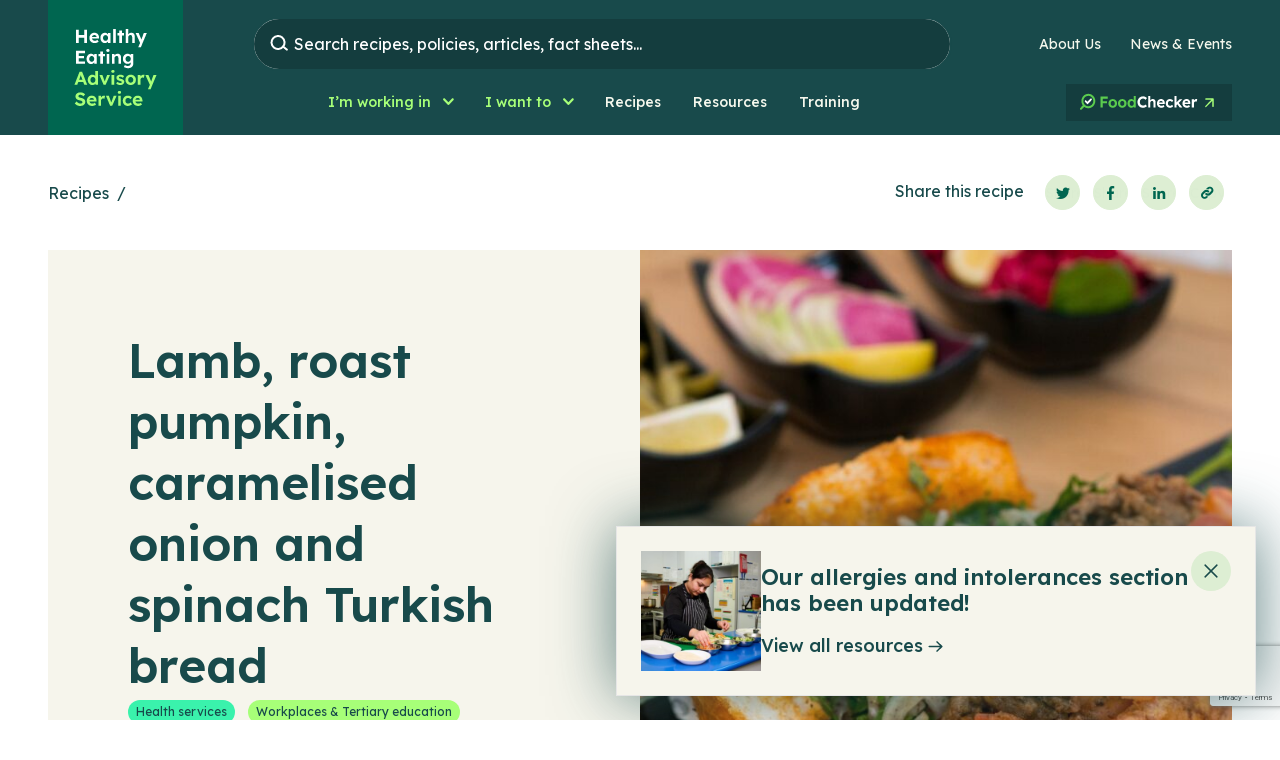

--- FILE ---
content_type: text/html; charset=UTF-8
request_url: https://heas.health.vic.gov.au/recipes/lamb-roast-pumpkin-caramelised-onion-and-spinach-turkish-bread/
body_size: 20785
content:
<!doctype html>
<html lang="en">
	<head> <script type="text/javascript">
/* <![CDATA[ */
var gform;gform||(document.addEventListener("gform_main_scripts_loaded",function(){gform.scriptsLoaded=!0}),document.addEventListener("gform/theme/scripts_loaded",function(){gform.themeScriptsLoaded=!0}),window.addEventListener("DOMContentLoaded",function(){gform.domLoaded=!0}),gform={domLoaded:!1,scriptsLoaded:!1,themeScriptsLoaded:!1,isFormEditor:()=>"function"==typeof InitializeEditor,callIfLoaded:function(o){return!(!gform.domLoaded||!gform.scriptsLoaded||!gform.themeScriptsLoaded&&!gform.isFormEditor()||(gform.isFormEditor()&&console.warn("The use of gform.initializeOnLoaded() is deprecated in the form editor context and will be removed in Gravity Forms 3.1."),o(),0))},initializeOnLoaded:function(o){gform.callIfLoaded(o)||(document.addEventListener("gform_main_scripts_loaded",()=>{gform.scriptsLoaded=!0,gform.callIfLoaded(o)}),document.addEventListener("gform/theme/scripts_loaded",()=>{gform.themeScriptsLoaded=!0,gform.callIfLoaded(o)}),window.addEventListener("DOMContentLoaded",()=>{gform.domLoaded=!0,gform.callIfLoaded(o)}))},hooks:{action:{},filter:{}},addAction:function(o,r,e,t){gform.addHook("action",o,r,e,t)},addFilter:function(o,r,e,t){gform.addHook("filter",o,r,e,t)},doAction:function(o){gform.doHook("action",o,arguments)},applyFilters:function(o){return gform.doHook("filter",o,arguments)},removeAction:function(o,r){gform.removeHook("action",o,r)},removeFilter:function(o,r,e){gform.removeHook("filter",o,r,e)},addHook:function(o,r,e,t,n){null==gform.hooks[o][r]&&(gform.hooks[o][r]=[]);var d=gform.hooks[o][r];null==n&&(n=r+"_"+d.length),gform.hooks[o][r].push({tag:n,callable:e,priority:t=null==t?10:t})},doHook:function(r,o,e){var t;if(e=Array.prototype.slice.call(e,1),null!=gform.hooks[r][o]&&((o=gform.hooks[r][o]).sort(function(o,r){return o.priority-r.priority}),o.forEach(function(o){"function"!=typeof(t=o.callable)&&(t=window[t]),"action"==r?t.apply(null,e):e[0]=t.apply(null,e)})),"filter"==r)return e[0]},removeHook:function(o,r,t,n){var e;null!=gform.hooks[o][r]&&(e=(e=gform.hooks[o][r]).filter(function(o,r,e){return!!(null!=n&&n!=o.tag||null!=t&&t!=o.priority)}),gform.hooks[o][r]=e)}});
/* ]]> */
</script>

        <title>Lamb, roast pumpkin, caramelised onion and spinach Turkish bread Recipe | Healthy Eating Advisory Service</title>
		<META http-equiv="Content-type" content="text/html; charset=UTF-8">
		<meta http-equiv="X-UA-Compatible" content="IE=edge">
		<meta name="HandheldFriendly" content="True">
		<meta name="MobileOptimized" content="320">
		<meta name="viewport" content="width=device-width, initial-scale=1"/>
        <link rel="preconnect" href="https://fonts.googleapis.com">
        <link rel="preconnect" href="https://fonts.gstatic.com" crossorigin>
        <link href="https://fonts.googleapis.com/css2?family=Lexend:wght@300;400;500;600&display=swap" rel="stylesheet">
		<meta name='robots' content='index, follow, max-image-preview:large, max-snippet:-1, max-video-preview:-1' />

	<!-- This site is optimized with the Yoast SEO plugin v26.7 - https://yoast.com/wordpress/plugins/seo/ -->
	<link rel="canonical" href="https://heas.health.vic.gov.au/recipes/lamb-roast-pumpkin-caramelised-onion-and-spinach-turkish-bread/" />
	<meta property="og:locale" content="en_US" />
	<meta property="og:type" content="article" />
	<meta property="og:title" content="Lamb, roast pumpkin, caramelised onion and spinach Turkish bread Recipe | Healthy Eating Advisory Service" />
	<meta property="og:url" content="https://heas.health.vic.gov.au/recipes/lamb-roast-pumpkin-caramelised-onion-and-spinach-turkish-bread/" />
	<meta property="og:site_name" content="Healthy Eating Advisory Service" />
	<meta property="article:modified_time" content="2023-07-10T00:54:33+00:00" />
	<meta name="twitter:card" content="summary_large_image" />
	<script type="application/ld+json" class="yoast-schema-graph">{"@context":"https://schema.org","@graph":[{"@type":"WebPage","@id":"https://heas.health.vic.gov.au/recipes/lamb-roast-pumpkin-caramelised-onion-and-spinach-turkish-bread/","url":"https://heas.health.vic.gov.au/recipes/lamb-roast-pumpkin-caramelised-onion-and-spinach-turkish-bread/","name":"Lamb, roast pumpkin, caramelised onion and spinach Turkish bread Recipe | Healthy Eating Advisory Service","isPartOf":{"@id":"https://heas.health.vic.gov.au/#website"},"datePublished":"2023-04-06T02:53:40+00:00","dateModified":"2023-07-10T00:54:33+00:00","breadcrumb":{"@id":"https://heas.health.vic.gov.au/recipes/lamb-roast-pumpkin-caramelised-onion-and-spinach-turkish-bread/#breadcrumb"},"inLanguage":"en-AU","potentialAction":[{"@type":"ReadAction","target":["https://heas.health.vic.gov.au/recipes/lamb-roast-pumpkin-caramelised-onion-and-spinach-turkish-bread/"]}]},{"@type":"BreadcrumbList","@id":"https://heas.health.vic.gov.au/recipes/lamb-roast-pumpkin-caramelised-onion-and-spinach-turkish-bread/#breadcrumb","itemListElement":[{"@type":"ListItem","position":1,"name":"Home","item":"https://heas.health.vic.gov.au/"},{"@type":"ListItem","position":2,"name":"Recipes","item":"https://heas.health.vic.gov.au/recipes/"},{"@type":"ListItem","position":3,"name":"Lamb, roast pumpkin, caramelised onion and spinach Turkish bread"}]},{"@type":"WebSite","@id":"https://heas.health.vic.gov.au/#website","url":"https://heas.health.vic.gov.au/","name":"Healthy Eating Advisory Service","description":"","potentialAction":[{"@type":"SearchAction","target":{"@type":"EntryPoint","urlTemplate":"https://heas.health.vic.gov.au/?s={search_term_string}"},"query-input":{"@type":"PropertyValueSpecification","valueRequired":true,"valueName":"search_term_string"}}],"inLanguage":"en-AU"}]}</script>
	<!-- / Yoast SEO plugin. -->


<link rel='dns-prefetch' href='//www.google.com' />
<link rel="alternate" title="oEmbed (JSON)" type="application/json+oembed" href="https://heas.health.vic.gov.au/wp-json/oembed/1.0/embed?url=https%3A%2F%2Fheas.health.vic.gov.au%2Frecipes%2Flamb-roast-pumpkin-caramelised-onion-and-spinach-turkish-bread%2F" />
<link rel="alternate" title="oEmbed (XML)" type="text/xml+oembed" href="https://heas.health.vic.gov.au/wp-json/oembed/1.0/embed?url=https%3A%2F%2Fheas.health.vic.gov.au%2Frecipes%2Flamb-roast-pumpkin-caramelised-onion-and-spinach-turkish-bread%2F&#038;format=xml" />
<style id='wp-img-auto-sizes-contain-inline-css' type='text/css'>
img:is([sizes=auto i],[sizes^="auto," i]){contain-intrinsic-size:3000px 1500px}
/*# sourceURL=wp-img-auto-sizes-contain-inline-css */
</style>
<style id='wp-block-library-inline-css' type='text/css'>
:root{--wp-block-synced-color:#7a00df;--wp-block-synced-color--rgb:122,0,223;--wp-bound-block-color:var(--wp-block-synced-color);--wp-editor-canvas-background:#ddd;--wp-admin-theme-color:#007cba;--wp-admin-theme-color--rgb:0,124,186;--wp-admin-theme-color-darker-10:#006ba1;--wp-admin-theme-color-darker-10--rgb:0,107,160.5;--wp-admin-theme-color-darker-20:#005a87;--wp-admin-theme-color-darker-20--rgb:0,90,135;--wp-admin-border-width-focus:2px}@media (min-resolution:192dpi){:root{--wp-admin-border-width-focus:1.5px}}.wp-element-button{cursor:pointer}:root .has-very-light-gray-background-color{background-color:#eee}:root .has-very-dark-gray-background-color{background-color:#313131}:root .has-very-light-gray-color{color:#eee}:root .has-very-dark-gray-color{color:#313131}:root .has-vivid-green-cyan-to-vivid-cyan-blue-gradient-background{background:linear-gradient(135deg,#00d084,#0693e3)}:root .has-purple-crush-gradient-background{background:linear-gradient(135deg,#34e2e4,#4721fb 50%,#ab1dfe)}:root .has-hazy-dawn-gradient-background{background:linear-gradient(135deg,#faaca8,#dad0ec)}:root .has-subdued-olive-gradient-background{background:linear-gradient(135deg,#fafae1,#67a671)}:root .has-atomic-cream-gradient-background{background:linear-gradient(135deg,#fdd79a,#004a59)}:root .has-nightshade-gradient-background{background:linear-gradient(135deg,#330968,#31cdcf)}:root .has-midnight-gradient-background{background:linear-gradient(135deg,#020381,#2874fc)}:root{--wp--preset--font-size--normal:16px;--wp--preset--font-size--huge:42px}.has-regular-font-size{font-size:1em}.has-larger-font-size{font-size:2.625em}.has-normal-font-size{font-size:var(--wp--preset--font-size--normal)}.has-huge-font-size{font-size:var(--wp--preset--font-size--huge)}.has-text-align-center{text-align:center}.has-text-align-left{text-align:left}.has-text-align-right{text-align:right}.has-fit-text{white-space:nowrap!important}#end-resizable-editor-section{display:none}.aligncenter{clear:both}.items-justified-left{justify-content:flex-start}.items-justified-center{justify-content:center}.items-justified-right{justify-content:flex-end}.items-justified-space-between{justify-content:space-between}.screen-reader-text{border:0;clip-path:inset(50%);height:1px;margin:-1px;overflow:hidden;padding:0;position:absolute;width:1px;word-wrap:normal!important}.screen-reader-text:focus{background-color:#ddd;clip-path:none;color:#444;display:block;font-size:1em;height:auto;left:5px;line-height:normal;padding:15px 23px 14px;text-decoration:none;top:5px;width:auto;z-index:100000}html :where(.has-border-color){border-style:solid}html :where([style*=border-top-color]){border-top-style:solid}html :where([style*=border-right-color]){border-right-style:solid}html :where([style*=border-bottom-color]){border-bottom-style:solid}html :where([style*=border-left-color]){border-left-style:solid}html :where([style*=border-width]){border-style:solid}html :where([style*=border-top-width]){border-top-style:solid}html :where([style*=border-right-width]){border-right-style:solid}html :where([style*=border-bottom-width]){border-bottom-style:solid}html :where([style*=border-left-width]){border-left-style:solid}html :where(img[class*=wp-image-]){height:auto;max-width:100%}:where(figure){margin:0 0 1em}html :where(.is-position-sticky){--wp-admin--admin-bar--position-offset:var(--wp-admin--admin-bar--height,0px)}@media screen and (max-width:600px){html :where(.is-position-sticky){--wp-admin--admin-bar--position-offset:0px}}

/*# sourceURL=wp-block-library-inline-css */
</style><style id='global-styles-inline-css' type='text/css'>
:root{--wp--preset--aspect-ratio--square: 1;--wp--preset--aspect-ratio--4-3: 4/3;--wp--preset--aspect-ratio--3-4: 3/4;--wp--preset--aspect-ratio--3-2: 3/2;--wp--preset--aspect-ratio--2-3: 2/3;--wp--preset--aspect-ratio--16-9: 16/9;--wp--preset--aspect-ratio--9-16: 9/16;--wp--preset--color--black: #000000;--wp--preset--color--cyan-bluish-gray: #abb8c3;--wp--preset--color--white: #ffffff;--wp--preset--color--pale-pink: #f78da7;--wp--preset--color--vivid-red: #cf2e2e;--wp--preset--color--luminous-vivid-orange: #ff6900;--wp--preset--color--luminous-vivid-amber: #fcb900;--wp--preset--color--light-green-cyan: #7bdcb5;--wp--preset--color--vivid-green-cyan: #00d084;--wp--preset--color--pale-cyan-blue: #8ed1fc;--wp--preset--color--vivid-cyan-blue: #0693e3;--wp--preset--color--vivid-purple: #9b51e0;--wp--preset--gradient--vivid-cyan-blue-to-vivid-purple: linear-gradient(135deg,rgb(6,147,227) 0%,rgb(155,81,224) 100%);--wp--preset--gradient--light-green-cyan-to-vivid-green-cyan: linear-gradient(135deg,rgb(122,220,180) 0%,rgb(0,208,130) 100%);--wp--preset--gradient--luminous-vivid-amber-to-luminous-vivid-orange: linear-gradient(135deg,rgb(252,185,0) 0%,rgb(255,105,0) 100%);--wp--preset--gradient--luminous-vivid-orange-to-vivid-red: linear-gradient(135deg,rgb(255,105,0) 0%,rgb(207,46,46) 100%);--wp--preset--gradient--very-light-gray-to-cyan-bluish-gray: linear-gradient(135deg,rgb(238,238,238) 0%,rgb(169,184,195) 100%);--wp--preset--gradient--cool-to-warm-spectrum: linear-gradient(135deg,rgb(74,234,220) 0%,rgb(151,120,209) 20%,rgb(207,42,186) 40%,rgb(238,44,130) 60%,rgb(251,105,98) 80%,rgb(254,248,76) 100%);--wp--preset--gradient--blush-light-purple: linear-gradient(135deg,rgb(255,206,236) 0%,rgb(152,150,240) 100%);--wp--preset--gradient--blush-bordeaux: linear-gradient(135deg,rgb(254,205,165) 0%,rgb(254,45,45) 50%,rgb(107,0,62) 100%);--wp--preset--gradient--luminous-dusk: linear-gradient(135deg,rgb(255,203,112) 0%,rgb(199,81,192) 50%,rgb(65,88,208) 100%);--wp--preset--gradient--pale-ocean: linear-gradient(135deg,rgb(255,245,203) 0%,rgb(182,227,212) 50%,rgb(51,167,181) 100%);--wp--preset--gradient--electric-grass: linear-gradient(135deg,rgb(202,248,128) 0%,rgb(113,206,126) 100%);--wp--preset--gradient--midnight: linear-gradient(135deg,rgb(2,3,129) 0%,rgb(40,116,252) 100%);--wp--preset--font-size--small: 13px;--wp--preset--font-size--medium: 20px;--wp--preset--font-size--large: 36px;--wp--preset--font-size--x-large: 42px;--wp--preset--spacing--20: 0.44rem;--wp--preset--spacing--30: 0.67rem;--wp--preset--spacing--40: 1rem;--wp--preset--spacing--50: 1.5rem;--wp--preset--spacing--60: 2.25rem;--wp--preset--spacing--70: 3.38rem;--wp--preset--spacing--80: 5.06rem;--wp--preset--shadow--natural: 6px 6px 9px rgba(0, 0, 0, 0.2);--wp--preset--shadow--deep: 12px 12px 50px rgba(0, 0, 0, 0.4);--wp--preset--shadow--sharp: 6px 6px 0px rgba(0, 0, 0, 0.2);--wp--preset--shadow--outlined: 6px 6px 0px -3px rgb(255, 255, 255), 6px 6px rgb(0, 0, 0);--wp--preset--shadow--crisp: 6px 6px 0px rgb(0, 0, 0);}:where(.is-layout-flex){gap: 0.5em;}:where(.is-layout-grid){gap: 0.5em;}body .is-layout-flex{display: flex;}.is-layout-flex{flex-wrap: wrap;align-items: center;}.is-layout-flex > :is(*, div){margin: 0;}body .is-layout-grid{display: grid;}.is-layout-grid > :is(*, div){margin: 0;}:where(.wp-block-columns.is-layout-flex){gap: 2em;}:where(.wp-block-columns.is-layout-grid){gap: 2em;}:where(.wp-block-post-template.is-layout-flex){gap: 1.25em;}:where(.wp-block-post-template.is-layout-grid){gap: 1.25em;}.has-black-color{color: var(--wp--preset--color--black) !important;}.has-cyan-bluish-gray-color{color: var(--wp--preset--color--cyan-bluish-gray) !important;}.has-white-color{color: var(--wp--preset--color--white) !important;}.has-pale-pink-color{color: var(--wp--preset--color--pale-pink) !important;}.has-vivid-red-color{color: var(--wp--preset--color--vivid-red) !important;}.has-luminous-vivid-orange-color{color: var(--wp--preset--color--luminous-vivid-orange) !important;}.has-luminous-vivid-amber-color{color: var(--wp--preset--color--luminous-vivid-amber) !important;}.has-light-green-cyan-color{color: var(--wp--preset--color--light-green-cyan) !important;}.has-vivid-green-cyan-color{color: var(--wp--preset--color--vivid-green-cyan) !important;}.has-pale-cyan-blue-color{color: var(--wp--preset--color--pale-cyan-blue) !important;}.has-vivid-cyan-blue-color{color: var(--wp--preset--color--vivid-cyan-blue) !important;}.has-vivid-purple-color{color: var(--wp--preset--color--vivid-purple) !important;}.has-black-background-color{background-color: var(--wp--preset--color--black) !important;}.has-cyan-bluish-gray-background-color{background-color: var(--wp--preset--color--cyan-bluish-gray) !important;}.has-white-background-color{background-color: var(--wp--preset--color--white) !important;}.has-pale-pink-background-color{background-color: var(--wp--preset--color--pale-pink) !important;}.has-vivid-red-background-color{background-color: var(--wp--preset--color--vivid-red) !important;}.has-luminous-vivid-orange-background-color{background-color: var(--wp--preset--color--luminous-vivid-orange) !important;}.has-luminous-vivid-amber-background-color{background-color: var(--wp--preset--color--luminous-vivid-amber) !important;}.has-light-green-cyan-background-color{background-color: var(--wp--preset--color--light-green-cyan) !important;}.has-vivid-green-cyan-background-color{background-color: var(--wp--preset--color--vivid-green-cyan) !important;}.has-pale-cyan-blue-background-color{background-color: var(--wp--preset--color--pale-cyan-blue) !important;}.has-vivid-cyan-blue-background-color{background-color: var(--wp--preset--color--vivid-cyan-blue) !important;}.has-vivid-purple-background-color{background-color: var(--wp--preset--color--vivid-purple) !important;}.has-black-border-color{border-color: var(--wp--preset--color--black) !important;}.has-cyan-bluish-gray-border-color{border-color: var(--wp--preset--color--cyan-bluish-gray) !important;}.has-white-border-color{border-color: var(--wp--preset--color--white) !important;}.has-pale-pink-border-color{border-color: var(--wp--preset--color--pale-pink) !important;}.has-vivid-red-border-color{border-color: var(--wp--preset--color--vivid-red) !important;}.has-luminous-vivid-orange-border-color{border-color: var(--wp--preset--color--luminous-vivid-orange) !important;}.has-luminous-vivid-amber-border-color{border-color: var(--wp--preset--color--luminous-vivid-amber) !important;}.has-light-green-cyan-border-color{border-color: var(--wp--preset--color--light-green-cyan) !important;}.has-vivid-green-cyan-border-color{border-color: var(--wp--preset--color--vivid-green-cyan) !important;}.has-pale-cyan-blue-border-color{border-color: var(--wp--preset--color--pale-cyan-blue) !important;}.has-vivid-cyan-blue-border-color{border-color: var(--wp--preset--color--vivid-cyan-blue) !important;}.has-vivid-purple-border-color{border-color: var(--wp--preset--color--vivid-purple) !important;}.has-vivid-cyan-blue-to-vivid-purple-gradient-background{background: var(--wp--preset--gradient--vivid-cyan-blue-to-vivid-purple) !important;}.has-light-green-cyan-to-vivid-green-cyan-gradient-background{background: var(--wp--preset--gradient--light-green-cyan-to-vivid-green-cyan) !important;}.has-luminous-vivid-amber-to-luminous-vivid-orange-gradient-background{background: var(--wp--preset--gradient--luminous-vivid-amber-to-luminous-vivid-orange) !important;}.has-luminous-vivid-orange-to-vivid-red-gradient-background{background: var(--wp--preset--gradient--luminous-vivid-orange-to-vivid-red) !important;}.has-very-light-gray-to-cyan-bluish-gray-gradient-background{background: var(--wp--preset--gradient--very-light-gray-to-cyan-bluish-gray) !important;}.has-cool-to-warm-spectrum-gradient-background{background: var(--wp--preset--gradient--cool-to-warm-spectrum) !important;}.has-blush-light-purple-gradient-background{background: var(--wp--preset--gradient--blush-light-purple) !important;}.has-blush-bordeaux-gradient-background{background: var(--wp--preset--gradient--blush-bordeaux) !important;}.has-luminous-dusk-gradient-background{background: var(--wp--preset--gradient--luminous-dusk) !important;}.has-pale-ocean-gradient-background{background: var(--wp--preset--gradient--pale-ocean) !important;}.has-electric-grass-gradient-background{background: var(--wp--preset--gradient--electric-grass) !important;}.has-midnight-gradient-background{background: var(--wp--preset--gradient--midnight) !important;}.has-small-font-size{font-size: var(--wp--preset--font-size--small) !important;}.has-medium-font-size{font-size: var(--wp--preset--font-size--medium) !important;}.has-large-font-size{font-size: var(--wp--preset--font-size--large) !important;}.has-x-large-font-size{font-size: var(--wp--preset--font-size--x-large) !important;}
/*# sourceURL=global-styles-inline-css */
</style>

<style id='classic-theme-styles-inline-css' type='text/css'>
/*! This file is auto-generated */
.wp-block-button__link{color:#fff;background-color:#32373c;border-radius:9999px;box-shadow:none;text-decoration:none;padding:calc(.667em + 2px) calc(1.333em + 2px);font-size:1.125em}.wp-block-file__button{background:#32373c;color:#fff;text-decoration:none}
/*# sourceURL=/wp-includes/css/classic-themes.min.css */
</style>
<link rel='stylesheet' id='tablepress-default-css' href='https://heas.health.vic.gov.au/wp-content/plugins/tablepress/css/build/default.css?ver=3.2.6' type='text/css' media='all' />
<link rel='stylesheet' id='base-css-css' href='https://heas.health.vic.gov.au/wp-content/themes/HEAS/dist/css/main.css?v=20260121053619&#038;ver=6.9' type='text/css' media='all' />
<script type="text/javascript" src="https://heas.health.vic.gov.au/wp-includes/js/jquery/jquery.min.js?ver=3.7.1" id="jquery-core-js"></script>
<script type="text/javascript" src="https://heas.health.vic.gov.au/wp-includes/js/jquery/jquery-migrate.min.js?ver=3.4.1" id="jquery-migrate-js"></script>
<link rel="https://api.w.org/" href="https://heas.health.vic.gov.au/wp-json/" /><link rel="alternate" title="JSON" type="application/json" href="https://heas.health.vic.gov.au/wp-json/wp/v2/recipe/5395" /><link rel="EditURI" type="application/rsd+xml" title="RSD" href="https://heas.health.vic.gov.au/xmlrpc.php?rsd" />
    <script>
    	window.addEventListener('load', function () {

            if(!document.getElementById("g-recaptcha-response-100000")) {
                return;
            }
            const label = document.createElement("label");
            const label_text = document.createTextNode("CAPTCHA");
            label.appendChild(label_text);
            label.setAttribute("for", "g-recaptcha-response-100000");
            label.classList.add("screen-reader-text"); // style this class to hide the label (native in wordpress)
            const input_for_label = document.getElementById("g-recaptcha-response-100000");
            input_for_label.insertAdjacentElement("beforebegin", label); 
        })
    </script>
<link rel="icon" href="https://heas.health.vic.gov.au/wp-content/uploads/2023/03/favicon-heas-150x150.png" sizes="32x32" />
<link rel="icon" href="https://heas.health.vic.gov.au/wp-content/uploads/2023/03/favicon-heas.png" sizes="192x192" />
<link rel="apple-touch-icon" href="https://heas.health.vic.gov.au/wp-content/uploads/2023/03/favicon-heas.png" />
<meta name="msapplication-TileImage" content="https://heas.health.vic.gov.au/wp-content/uploads/2023/03/favicon-heas.png" />

		<!-- Google Tag Manager -->
<script>(function(w,d,s,l,i){w[l]=w[l]||[];w[l].push({'gtm.start':
new Date().getTime(),event:'gtm.js'});var f=d.getElementsByTagName(s)[0],
j=d.createElement(s),dl=l!='dataLayer'?'&l='+l:'';j.async=true;j.src=
'https://www.googletagmanager.com/gtm.js?id='+i+dl;f.parentNode.insertBefore(j,f);
})(window,document,'script','dataLayer','GTM-KZGWSG8W');</script>
<!-- End Google Tag Manager -->

<!-- Hotjar Tracking Code for HEAS website -->
<script>
    (function(h,o,t,j,a,r){
        h.hj=h.hj||function(){(h.hj.q=h.hj.q||[]).push(arguments)};
        h._hjSettings={hjid:5070169,hjsv:6};
        a=o.getElementsByTagName('head')[0];
        r=o.createElement('script');r.async=1;
        r.src=t+h._hjSettings.hjid+j+h._hjSettings.hjsv;
        a.appendChild(r);
    })(window,document,'https://static.hotjar.com/c/hotjar-','.js?sv=');
</script>

<!-- Meta Pixel Code -->
<script>
!function(f,b,e,v,n,t,s)
{if(f.fbq)return;n=f.fbq=function(){n.callMethod?
n.callMethod.apply(n,arguments):n.queue.push(arguments)};
if(!f._fbq)f._fbq=n;n.push=n;n.loaded=!0;n.version='2.0';
n.queue=[];t=b.createElement(e);t.async=!0;
t.src=v;s=b.getElementsByTagName(e)[0];
s.parentNode.insertBefore(t,s)}(window, document,'script',
'https://connect.facebook.net/en_US/fbevents.js');
fbq('init', '1739878619964936');
fbq('track', 'PageView');
</script>
<noscript><img height="1" width="1" style="display:none"
src="https://www.facebook.com/tr?id=1739878619964936&ev=PageView&noscript=1"
/></noscript>
<!-- End Meta Pixel Code -->	
	<link rel='stylesheet' id='gform_basic-css' href='https://heas.health.vic.gov.au/wp-content/plugins/gravityforms/assets/css/dist/basic.min.css?ver=2.9.25' type='text/css' media='all' />
<link rel='stylesheet' id='gform_theme_components-css' href='https://heas.health.vic.gov.au/wp-content/plugins/gravityforms/assets/css/dist/theme-components.min.css?ver=2.9.25' type='text/css' media='all' />
<link rel='stylesheet' id='gform_theme-css' href='https://heas.health.vic.gov.au/wp-content/plugins/gravityforms/assets/css/dist/theme.min.css?ver=2.9.25' type='text/css' media='all' />
</head>
	<body class="wp-singular recipe-template-default single single-recipe postid-5395 wp-theme-HEAS c-color c-color--lightbrown " itemscope itemtype="http://schema.org/WebPage">

    <style>
.page-id-12066 #main {
    overflow: unset;
}
</style>
    <div class="c-skiplinks initial">
        <div class="c-skiplinks__container o-wrapper">
            <span class="c-skiplinks__label" 
                id="c-skiplinks__label">
                Skip to:
            </span>
            <ul>
                <li>
                    <a id="home-link" 
                        aria-labelledby="c-skiplinks__label home-link" 
                        href="/" accesskey="1">
                        Home
                    </a>
                </li>
                <li>
                    <a id="content-link" 
                        class="c-skiplinks__scroll-link"
                        aria-labelledby="c-skiplinks__label content-link" 
                        href="#skip-nav" accesskey="s">
                        Content
                    </a>
                </li>
                <li>
                    <a id="footer-link" 
                        aria-labelledby="c-skiplinks__label footer-link"
                        class="c-skiplinks__scroll-link" 
                        href="#skip-main" accesskey="4">
                        Footer navigation
                    </a>
                </li>
            </ul>
        </div>
    </div>


	<div id="main" class="main" role="main">
        <div class="c-header__overlay"></div>
        <div class="c-header__placeholder"></div>

        <div class="c-header__container">
            <header class="c-header">
                <div class="o-wrapper">

                    <div class="c-header__wrapper">
                    
                        <a href="/" class="c-header__logo" title="Healthy Eating Advisory Service">
                            <img src="https://heas.health.vic.gov.au/wp-content/themes/HEAS/dist/images/logo.svg" alt="The Healthy Eating Advisory Service logo">
                        </a>

                        <div class="c-header__top">

                            <div class="c-header__top-nav" id="search-nav">
                                <div class="c-header__search-column">
                                    <button class="c-menu-toggle c-search-toggle active" aria-controls="search-nav" aria-expanded="false">
                                        <div class="sr-only">Search Nav Toggle</div>
                                        <span class="c-menu-toggle__wrap">
                                            <span></span>
                                            <span></span>
                                            <span></span>
                                        </span>
                                    </button>
                                    <div class="c-search-popup">
    <div class="c-search-popup__dialog-wrapper bg-offWhite lg:bg-transparent" data-config="{&quot;popular_categories&quot;:[{&quot;type&quot;:&quot;recipe&quot;,&quot;name&quot;:&quot;Resources&quot;,&quot;url&quot;:&quot;https:\/\/heas.health.vic.gov.au\/resources\/&quot;},{&quot;type&quot;:&quot;recipe&quot;,&quot;name&quot;:&quot;Recipes&quot;,&quot;url&quot;:&quot;https:\/\/heas.health.vic.gov.au\/recipes\/&quot;},{&quot;type&quot;:&quot;guideline&quot;,&quot;name&quot;:&quot;Guidelines&quot;,&quot;url&quot;:&quot;https:\/\/heas.health.vic.gov.au\/government-policies-and-guidelines&quot;},{&quot;type&quot;:&quot;training&quot;,&quot;name&quot;:&quot;Training&quot;,&quot;url&quot;:&quot;https:\/\/heas.health.vic.gov.au\/training-programs\/&quot;},{&quot;type&quot;:&quot;post&quot;,&quot;name&quot;:&quot;Article&quot;,&quot;url&quot;:&quot;https:\/\/heas.health.vic.gov.au\/news-events\/&quot;}],&quot;common_search_terms&quot;:[{&quot;term&quot;:&quot;healthy&quot;},{&quot;term&quot;:&quot;support&quot;},{&quot;term&quot;:&quot;healthy choices&quot;},{&quot;term&quot;:&quot;been&quot;}],&quot;popular_pages&quot;:[{&quot;url&quot;:&quot;https:\/\/heas.health.vic.gov.au\/about-us\/&quot;,&quot;title&quot;:&quot;About Us&quot;,&quot;tag&quot;:{&quot;tag&quot;:&quot;grey&quot;,&quot;label&quot;:&quot;Company&quot;,&quot;view_all_link_text&quot;:&quot;Company&quot;},&quot;excerpt&quot;:null}],&quot;api&quot;:{&quot;app_id&quot;:&quot;EGIN7HED3Q&quot;,&quot;index&quot;:&quot;prod_&quot;,&quot;public_key&quot;:&quot;606dea4a9e55855392a4c21a2f847703&quot;},&quot;tags&quot;:{&quot;post&quot;:{&quot;tag&quot;:&quot;post&quot;,&quot;label&quot;:&quot;News&quot;,&quot;view_all_link_text&quot;:&quot;Articles&quot;},&quot;guideline&quot;:{&quot;tag&quot;:&quot;guideline&quot;,&quot;label&quot;:&quot;Guidelines&quot;,&quot;view_all_link_text&quot;:&quot;Guidelines&quot;},&quot;recipe&quot;:{&quot;tag&quot;:&quot;recipe&quot;,&quot;label&quot;:&quot;Recipes&quot;,&quot;view_all_link_text&quot;:&quot;Recipes&quot;},&quot;training&quot;:{&quot;tag&quot;:&quot;training&quot;,&quot;label&quot;:&quot;Training&quot;,&quot;view_all_link_text&quot;:&quot;Training&quot;},&quot;page&quot;:{&quot;tag&quot;:&quot;grey&quot;,&quot;label&quot;:&quot;Company&quot;,&quot;view_all_link_text&quot;:&quot;Company&quot;},&quot;case-study&quot;:{&quot;tag&quot;:&quot;grey&quot;,&quot;label&quot;:&quot;Case Studies&quot;,&quot;view_all_link_text&quot;:&quot;Case Studies&quot;},&quot;resource&quot;:{&quot;tag&quot;:&quot;resource&quot;,&quot;label&quot;:&quot;Resources&quot;,&quot;view_all_link_text&quot;:&quot;Resources&quot;}}}" 
        id="searchPopup"></div>
</div>                                </div>
                                
                                <ul id="menu-header-links" class="menu"><li id="menu-item-148" class="menu-item menu-item-type-post_type menu-item-object-page menu-item-148"><a href="https://heas.health.vic.gov.au/about-us/">About Us</a></li>
<li id="menu-item-147" class="menu-item menu-item-type-post_type menu-item-object-page current_page_parent menu-item-147"><a href="https://heas.health.vic.gov.au/news-events/">News &#038; Events</a></li>
</ul>                            </div>


                            <div class="c-nav-desktop" role="navigation">
                                
                                <ul id="menu-main-menu" class="menu"><li id="menu-item-177" class="c-menu__working menu-item menu-item-type-custom menu-item-object-custom menu-item-has-children menu-item-177 im-working-in"><a href="#" role="button" aria-expanded="false" class="c-menu__link"><span class="label"><span>I&#8217;m working in</span></span></a>
<div class='submenu-toggle'><span class='icon-down-open-big'></span></div><div class="submenu-wrapper"><ul role="presentation"  class="sub-menu">
	<li role="presentation"  id="menu-item-187" class="c-menu__cta menu-item menu-item-type-custom menu-item-object-custom menu-item-has-children menu-item-187 cta">
	<div class="submenu-wrapper"><ul role="presentation"  class="sub-menu">
		<li role="presentation"  id="menu-item-222" class="c-menu__cta-title menu-item menu-item-type-custom menu-item-object-custom menu-item-222 find-support-based-on-your-organisation"><button class="js-menu-back"><em class="icon-angle-left"></em> Back</button><h4>Find support based on your organisation</h4></li>
		<li role="presentation"  id="menu-item-5725" class="c-menu__cta-link menu-item menu-item-type-post_type menu-item-object-page menu-item-5725 all-organisations"><a href="https://heas.health.vic.gov.au/all-organisations/" class="c-menu__link"><span class="label"><span>All organisations</span></span></a></li>
	</ul></div>
</li>
	<li role="presentation"  id="menu-item-188" class="c-menu__list menu-item menu-item-type-custom menu-item-object-custom menu-item-has-children menu-item-188 menu">
	<div class="submenu-wrapper"><ul  class="sub-menu">
		<li id="menu-item-186" class="c-menu__info menu-item menu-item-type-post_type menu-item-object-page menu-item-has-children menu-item-186 early-childhood-services"><a href="https://heas.health.vic.gov.au/im-working-in/early-childhood-services/" class="c-menu-icon " aria-expanded="false"><span class="c-menu-icon__icon"><img src="https://heas.health.vic.gov.au/wp-content/uploads/2023/02/menu-icon-early-childhood.svg" alt=""></span>   <span class="c-menu-icon__info">   <span class="c-menu-icon__info-title">Early childhood services</span>   <span class="c-menu-icon__info-desc">Long day care, Family day care, Kindergarden</span></span></a>
		<div class="submenu-wrapper"><ul  class="sub-menu">
			<li id="menu-item-209" class="c-menu__overview menu-item menu-item-type-post_type menu-item-object-page menu-item-209 early-childhood-services"><button class="js-menu-back"><em class="icon-angle-left"></em> Back</button><div class="c-menu__cta-title u-visible-mobile">Early Childhood</div><a href="https://heas.health.vic.gov.au/im-working-in/early-childhood-services/"><span class="label"><span>Early Childhood Overview</span></span></a></li>
			<li id="menu-item-203" class="menu-item menu-item-type-custom menu-item-object-custom menu-item-203 plan-a-menu"><a href="https://heas.health.vic.gov.au/resources/plan-a-menu/?organisation=early-childhood-services" class="c-menu__link"><span class="label"><span>Plan a menu</span></span></a></li>
			<li id="menu-item-204" class="menu-item menu-item-type-custom menu-item-object-custom menu-item-204 allergy-intolerances"><a href="https://heas.health.vic.gov.au/allergies-intolerances/" class="c-menu__link"><span class="label"><span>Allergy &#038; intolerances</span></span></a></li>
			<li id="menu-item-202" class="menu-item menu-item-type-custom menu-item-object-custom menu-item-202 promote-healthy-eating"><a href="https://heas.health.vic.gov.au/resources/promoting-healthy-eating/?organisation=early-childhood-services" class="c-menu__link"><span class="label"><span>Promote healthy eating</span></span></a></li>
			<li id="menu-item-206" class="menu-item menu-item-type-custom menu-item-object-custom menu-item-206 assess-my-menu"><a href="https://heas.health.vic.gov.au/resources/assess-my-menu/?organisation=early-childhood-services" class="c-menu__link"><span class="label"><span>Assess my menu</span></span></a></li>
			<li id="menu-item-205" class="menu-item menu-item-type-custom menu-item-object-custom menu-item-205 food-drink-ideas"><a href="https://heas.health.vic.gov.au/resources/food-drink-ideas/?organisation=early-childhood-services" class="c-menu__link"><span class="label"><span>Food &#038; drink ideas</span></span></a></li>
			<li id="menu-item-207" class="menu-item menu-item-type-custom menu-item-object-custom menu-item-207 government-guidelines"><a href="https://heas.health.vic.gov.au/government-policies-and-guidelines/?organisation=early-childhood-services" class="c-menu__link"><span class="label"><span>Government guidelines</span></span></a></li>
			<li id="menu-item-12395" class="menu-item menu-item-type-custom menu-item-object-custom menu-item-12395 health-promoter-resources"><a href="https://heas.health.vic.gov.au/resources/health-promoter-resources/" class="c-menu__link"><span class="label"><span>Health promoter resources</span></span></a></li>
			<li id="menu-item-14225" class="menu-item menu-item-type-post_type menu-item-object-page menu-item-14225 cooks-network-directory-for-early-childhood-services"><a href="https://heas.health.vic.gov.au/health-promoter-resources/cooks-connect/directory/" class="c-menu__link"><span class="label"><span>Find a Cooks Network</span></span></a></li>
			<li id="menu-item-208" class="menu-item menu-item-type-custom menu-item-object-custom menu-item-208 policy-contracts"><a href="https://heas.health.vic.gov.au/resources/healthy-eating-policy-contracts/?organisation=early-childhood-services" class="c-menu__link"><span class="label"><span>Policy &#038; contracts</span></span></a></li>
			<li id="menu-item-219" class="c-menu__started menu-item menu-item-type-custom menu-item-object-custom menu-item-219 get-started"><a href="https://heas.health.vic.gov.au/resources/getting-started/early-childhood-getting-started-guide/" target="" class="c-getstarted"><span class="c-getstarted__desc">Not sure where to begin?</span><span class="c-getstarted__link">Get started</span></a></li>
		</ul></div>
</li>
		<li id="menu-item-185" class="c-menu__info menu-item menu-item-type-post_type menu-item-object-page menu-item-has-children menu-item-185 health-services"><a href="https://heas.health.vic.gov.au/im-working-in/health-services/" class="c-menu-icon no-desc" aria-expanded="false"><span class="c-menu-icon__icon"><img src="https://heas.health.vic.gov.au/wp-content/uploads/2023/02/menu-icon-hospital-health.svg" alt=""></span>   <span class="c-menu-icon__info">   <span class="c-menu-icon__info-title">Health services</span>   <span class="c-menu-icon__info-desc"></span></span></a>
		<div class="submenu-wrapper"><ul  class="sub-menu">
			<li id="menu-item-210" class="c-menu__overview menu-item menu-item-type-post_type menu-item-object-page menu-item-210 health-services"><button class="js-menu-back"><em class="icon-angle-left"></em> Back</button><div class="c-menu__cta-title u-visible-mobile">Health services</div><a href="https://heas.health.vic.gov.au/im-working-in/health-services/"><span class="label"><span>Health services overview</span></span></a></li>
			<li id="menu-item-4801" class="menu-item menu-item-type-post_type menu-item-object-page menu-item-4801 implementing-the-policy-directive"><a href="https://heas.health.vic.gov.au/resources/implementing-the-policy-directive/" class="c-menu__link"><span class="label"><span>Implementing the Policy Directive</span></span></a></li>
			<li id="menu-item-4802" class="menu-item menu-item-type-custom menu-item-object-custom menu-item-4802 if-the-policy-directive-doesnt-apply-to-me"><a href="https://heas.health.vic.gov.au/government-policies-and-guidelines/healthy-choices-policy-guidelines-for-hospitals-and-health-services" class="c-menu__link"><span class="label"><span>If the Policy Directive doesn&#8217;t apply to me</span></span></a></li>
			<li id="menu-item-216" class="menu-item menu-item-type-custom menu-item-object-custom menu-item-216 assess-my-menu"><a href="https://heas.health.vic.gov.au/resources/assess-my-menu/?organisation=health-services" class="c-menu__link"><span class="label"><span>Assess my menu</span></span></a></li>
			<li id="menu-item-218" class="menu-item menu-item-type-custom menu-item-object-custom menu-item-218 policy-contracts"><a href="https://heas.health.vic.gov.au/resources/healthy-eating-policy-contracts/?organisation=health-services" class="c-menu__link"><span class="label"><span>Policy &#038; contracts</span></span></a></li>
			<li id="menu-item-4803" class="menu-item menu-item-type-custom menu-item-object-custom menu-item-4803 provide-healthier-catering-vending-and-retail"><a href="https://heas.health.vic.gov.au/resources/healthier-catering-vending-retail/?organisation=health-services" class="c-menu__link"><span class="label"><span>Provide healthier catering, vending and retail</span></span></a></li>
			<li id="menu-item-4804" class="menu-item menu-item-type-custom menu-item-object-custom menu-item-4804 promote-healthy-eating"><a href="https://heas.health.vic.gov.au/resources/promoting-healthy-eating/?organisation=health-services" class="c-menu__link"><span class="label"><span>Promote healthy eating</span></span></a></li>
			<li id="menu-item-13173" class="menu-item menu-item-type-post_type menu-item-object-page menu-item-13173 the-catering-for-good-directory"><a href="https://heas.health.vic.gov.au/catering-for-good/directory/" class="c-menu__link"><span class="label"><span>Visit the Catering for Good Directory</span></span></a></li>
			<li id="menu-item-220" class="c-menu__started menu-item menu-item-type-custom menu-item-object-custom menu-item-220 get-started"><a href="https://heas.health.vic.gov.au/resources/getting-started/health-services-getting-started-guide/" target="" class="c-getstarted"><span class="c-getstarted__desc">Not sure where to begin?</span><span class="c-getstarted__link">Get started</span></a></li>
		</ul></div>
</li>
		<li id="menu-item-184" class="c-menu__info menu-item menu-item-type-post_type menu-item-object-page menu-item-has-children menu-item-184 outside-school-hours-care-oshc"><a href="https://heas.health.vic.gov.au/im-working-in/outside-school-hours-care/" class="c-menu-icon no-desc" aria-expanded="false"><span class="c-menu-icon__icon"><img src="https://heas.health.vic.gov.au/wp-content/uploads/2023/02/menu-icon-outside-school.svg" alt=""></span>   <span class="c-menu-icon__info">   <span class="c-menu-icon__info-title">Outside school hours care (OSHC)</span>   <span class="c-menu-icon__info-desc"></span></span></a>
		<div class="submenu-wrapper"><ul  class="sub-menu">
			<li id="menu-item-229" class="c-menu__overview menu-item menu-item-type-post_type menu-item-object-page menu-item-229 outside-school-hours-care-oshc"><button class="js-menu-back"><em class="icon-angle-left"></em> Back</button><div class="c-menu__cta-title u-visible-mobile">Outside school hours care</div><a href="https://heas.health.vic.gov.au/im-working-in/outside-school-hours-care/"><span class="label"><span>Outside school hours care overview</span></span></a></li>
			<li id="menu-item-230" class="menu-item menu-item-type-custom menu-item-object-custom menu-item-230 promote-healthy-eating"><a href="https://heas.health.vic.gov.au/resources/promoting-healthy-eating/?organisation=oshc" class="c-menu__link"><span class="label"><span>Promote healthy eating</span></span></a></li>
			<li id="menu-item-232" class="menu-item menu-item-type-custom menu-item-object-custom menu-item-232 allergy-intolerances"><a href="https://heas.health.vic.gov.au/allergies-intolerances/" class="c-menu__link"><span class="label"><span>Allergy &#038; intolerances</span></span></a></li>
			<li id="menu-item-231" class="menu-item menu-item-type-custom menu-item-object-custom menu-item-231 plan-a-menu"><a href="https://heas.health.vic.gov.au/resources/plan-a-menu/?organisation=oshc" class="c-menu__link"><span class="label"><span>Plan a menu</span></span></a></li>
			<li id="menu-item-6423" class="menu-item menu-item-type-post_type menu-item-object-page menu-item-6423 how-to-assess-a-menu-for-oshc"><a href="https://heas.health.vic.gov.au/?page_id=5247" class="c-menu__link"><span class="label"><span>Assess my menu</span></span></a></li>
			<li id="menu-item-233" class="menu-item menu-item-type-custom menu-item-object-custom menu-item-233 food-drink-ideas"><a href="https://heas.health.vic.gov.au/resources/food-drink-ideas/?organisation=oshc" class="c-menu__link"><span class="label"><span>Food &#038; drink ideas</span></span></a></li>
			<li id="menu-item-235" class="menu-item menu-item-type-custom menu-item-object-custom menu-item-235 government-guidelines"><a href="https://heas.health.vic.gov.au/government-policies-and-guidelines/" class="c-menu__link"><span class="label"><span>Government guidelines</span></span></a></li>
			<li id="menu-item-236" class="menu-item menu-item-type-custom menu-item-object-custom menu-item-236 policy-contracts"><a href="https://heas.health.vic.gov.au/resources/healthy-eating-policy-contracts/?organisation=oshc" class="c-menu__link"><span class="label"><span>Policy &#038; contracts</span></span></a></li>
			<li id="menu-item-237" class="c-menu__started menu-item menu-item-type-custom menu-item-object-custom menu-item-237 get-started"><a href="https://heas.health.vic.gov.au/resources/getting-started/oshc-getting-started-guide/" target="" class="c-getstarted"><span class="c-getstarted__desc">Not sure where to begin?</span><span class="c-getstarted__link">Get started</span></a></li>
		</ul></div>
</li>
		<li id="menu-item-183" class="c-menu__info menu-item menu-item-type-post_type menu-item-object-page menu-item-has-children menu-item-183 schools"><a href="https://heas.health.vic.gov.au/im-working-in/schools/" class="c-menu-icon no-desc" aria-expanded="false"><span class="c-menu-icon__icon"><img src="https://heas.health.vic.gov.au/wp-content/uploads/2023/02/menu-icon-schools.svg" alt=""></span>   <span class="c-menu-icon__info">   <span class="c-menu-icon__info-title">Schools</span>   <span class="c-menu-icon__info-desc"></span></span></a>
		<div class="submenu-wrapper"><ul  class="sub-menu">
			<li id="menu-item-228" class="c-menu__overview menu-item menu-item-type-post_type menu-item-object-page menu-item-228 schools"><button class="js-menu-back"><em class="icon-angle-left"></em> Back</button><div class="c-menu__cta-title u-visible-mobile">Schools</div><a href="https://heas.health.vic.gov.au/im-working-in/schools/"><span class="label"><span>Schools overview</span></span></a></li>
			<li id="menu-item-2815" class="menu-item menu-item-type-custom menu-item-object-custom menu-item-2815 promote-healthy-eating"><a href="https://heas.health.vic.gov.au/resources/promoting-healthy-eating/?organisation=schools" class="c-menu__link"><span class="label"><span>Promote healthy eating</span></span></a></li>
			<li id="menu-item-4748" class="menu-item menu-item-type-custom menu-item-object-custom menu-item-4748 healthier-catering-vending-retail"><a href="https://heas.health.vic.gov.au/resources/healthier-catering-vending-retail/?organisation=schools" class="c-menu__link"><span class="label"><span>Healthier catering, vending &#038; retail</span></span></a></li>
			<li id="menu-item-14711" class="menu-item menu-item-type-custom menu-item-object-custom menu-item-14711 allergies-intolerances"><a href="https://heas.health.vic.gov.au/allergies-intolerances/" class="c-menu__link"><span class="label"><span>Allergies &#038; intolerances</span></span></a></li>
			<li id="menu-item-2817" class="menu-item menu-item-type-custom menu-item-object-custom menu-item-2817 plan-a-menu"><a href="https://heas.health.vic.gov.au/resources/plan-a-menu/?organisation=schools" class="c-menu__link"><span class="label"><span>Plan a menu</span></span></a></li>
			<li id="menu-item-192" class="menu-item menu-item-type-custom menu-item-object-custom menu-item-192 assess-my-menu"><a href="https://heas.health.vic.gov.au/resources/assess-my-menu/?organisation=schools" class="c-menu__link"><span class="label"><span>Assess my menu</span></span></a></li>
			<li id="menu-item-2819" class="menu-item menu-item-type-custom menu-item-object-custom menu-item-2819 food-drink-ideas"><a href="https://heas.health.vic.gov.au/resources/food-drink-ideas/?organisation=schools" class="c-menu__link"><span class="label"><span>Food &#038; drink ideas</span></span></a></li>
			<li id="menu-item-2822" class="menu-item menu-item-type-custom menu-item-object-custom menu-item-2822 policy-contracts"><a href="https://heas.health.vic.gov.au/resources/healthy-eating-policy-contracts/?organisation=schools" class="c-menu__link"><span class="label"><span>Policy &#038; contracts</span></span></a></li>
			<li id="menu-item-241" class="c-menu__started menu-item menu-item-type-custom menu-item-object-custom menu-item-241 get-started"><a href="https://heas.health.vic.gov.au/resources/getting-started/getting-started-guide-schools/" target="" class="c-getstarted"><span class="c-getstarted__desc">Not sure where to begin?</span><span class="c-getstarted__link">Get started</span></a></li>
		</ul></div>
</li>
		<li id="menu-item-182" class="c-menu__info menu-item menu-item-type-post_type menu-item-object-page menu-item-has-children menu-item-182 sport-recreation"><a href="https://heas.health.vic.gov.au/im-working-in/sports-recreation/" class="c-menu-icon no-desc" aria-expanded="false"><span class="c-menu-icon__icon"><img src="https://heas.health.vic.gov.au/wp-content/uploads/2023/02/menu-icon-sports.svg" alt=""></span>   <span class="c-menu-icon__info">   <span class="c-menu-icon__info-title">Sport &#038; recreation</span>   <span class="c-menu-icon__info-desc"></span></span></a>
		<div class="submenu-wrapper"><ul  class="sub-menu">
			<li id="menu-item-227" class="c-menu__overview menu-item menu-item-type-post_type menu-item-object-page menu-item-227 sport-recreation"><button class="js-menu-back"><em class="icon-angle-left"></em> Back</button><div class="c-menu__cta-title u-visible-mobile">Sport &#038; recreation</div><a href="https://heas.health.vic.gov.au/im-working-in/sports-recreation/"><span class="label"><span>Sport &#038; recreation overview</span></span></a></li>
			<li id="menu-item-3086" class="menu-item menu-item-type-custom menu-item-object-custom menu-item-3086 promote-healthy-eating"><a href="https://heas.health.vic.gov.au/resources/promoting-healthy-eating/?organisation=sport-recreation" class="c-menu__link"><span class="label"><span>Promote healthy eating</span></span></a></li>
			<li id="menu-item-5898" class="menu-item menu-item-type-custom menu-item-object-custom menu-item-5898 assess-my-menu"><a href="https://heas.health.vic.gov.au/resources/assess-my-menu/?organisation=sport-recreation" class="c-menu__link"><span class="label"><span>Assess my menu</span></span></a></li>
			<li id="menu-item-3089" class="menu-item menu-item-type-custom menu-item-object-custom menu-item-3089 plan-a-menu"><a href="https://heas.health.vic.gov.au/resources/plan-a-menu/?organisation=sport-recreation" class="c-menu__link"><span class="label"><span>Plan a menu</span></span></a></li>
			<li id="menu-item-3090" class="menu-item menu-item-type-custom menu-item-object-custom menu-item-3090 explore-food-drink-ideas"><a href="https://heas.health.vic.gov.au/resources/food-drink-ideas/?organisation=sport-recreation" class="c-menu__link"><span class="label"><span>Explore food &#038; drink ideas</span></span></a></li>
			<li id="menu-item-3091" class="menu-item menu-item-type-custom menu-item-object-custom menu-item-3091 policy-contracts"><a href="https://heas.health.vic.gov.au/resources/healthy-eating-policy-contracts/?organisation=sport-recreation" class="c-menu__link"><span class="label"><span>Policy &#038; contracts</span></span></a></li>
			<li id="menu-item-3092" class="menu-item menu-item-type-custom menu-item-object-custom menu-item-3092 healthier-catering-vending-retail"><a href="https://heas.health.vic.gov.au/resources/healthier-catering-vending-retail/?organisation=sport-recreation" class="c-menu__link"><span class="label"><span>Healthier catering, vending &#038; retail</span></span></a></li>
			<li id="menu-item-13175" class="menu-item menu-item-type-post_type menu-item-object-page menu-item-13175 the-catering-for-good-directory"><a href="https://heas.health.vic.gov.au/catering-for-good/directory/" class="c-menu__link"><span class="label"><span>Visit the Catering for Good Directory</span></span></a></li>
			<li id="menu-item-240" class="c-menu__started menu-item menu-item-type-custom menu-item-object-custom menu-item-240 get-started"><a href="https://heas.health.vic.gov.au/resources/getting-started/getting-started-guide/" target="" class="c-getstarted"><span class="c-getstarted__desc">Not sure where to begin?</span><span class="c-getstarted__link">Get started</span></a></li>
		</ul></div>
</li>
		<li id="menu-item-181" class="c-menu__info menu-item menu-item-type-post_type menu-item-object-page menu-item-has-children menu-item-181 workplaces-tertiary-education"><a href="https://heas.health.vic.gov.au/im-working-in/workplaces-universities/" class="c-menu-icon no-desc" aria-expanded="false"><span class="c-menu-icon__icon"><img src="https://heas.health.vic.gov.au/wp-content/uploads/2023/02/menu-icoin-workplace-uni.svg" alt=""></span>   <span class="c-menu-icon__info">   <span class="c-menu-icon__info-title">Workplaces &#038; Tertiary education</span>   <span class="c-menu-icon__info-desc"></span></span></a>
		<div class="submenu-wrapper"><ul  class="sub-menu">
			<li id="menu-item-226" class="c-menu__overview menu-item menu-item-type-post_type menu-item-object-page menu-item-226 workplaces-tertiary-education"><button class="js-menu-back"><em class="icon-angle-left"></em> Back</button><div class="c-menu__cta-title u-visible-mobile">Workplaces &#038; Tertiary education</div><a href="https://heas.health.vic.gov.au/im-working-in/workplaces-universities/"><span class="label"><span>Workplaces &#038; Tertiary education overview</span></span></a></li>
			<li id="menu-item-3546" class="menu-item menu-item-type-custom menu-item-object-custom menu-item-3546 promote-healthy-eating"><a href="https://heas.health.vic.gov.au/resources/promoting-healthy-eating/?organisation=workplaces-tertiary-education" class="c-menu__link"><span class="label"><span>Promote healthy eating</span></span></a></li>
			<li id="menu-item-5925" class="menu-item menu-item-type-custom menu-item-object-custom menu-item-5925 assess-my-menu"><a href="https://heas.health.vic.gov.au/resources/assess-my-menu/?organisation=workplaces-tertiary-education" class="c-menu__link"><span class="label"><span>Assess my menu</span></span></a></li>
			<li id="menu-item-3549" class="menu-item menu-item-type-custom menu-item-object-custom menu-item-3549 provide-healthier-catering"><a href="https://heas.health.vic.gov.au/resources/healthier-catering-vending-retail/?organisation=workplaces-tertiary-education" class="c-menu__link"><span class="label"><span>Provide healthier catering</span></span></a></li>
			<li id="menu-item-3550" class="menu-item menu-item-type-custom menu-item-object-custom menu-item-3550 food-drink-ideas"><a href="https://heas.health.vic.gov.au/resources/food-drink-ideas/?organisation=workplaces-tertiary-education" class="c-menu__link"><span class="label"><span>Food &#038; drink ideas</span></span></a></li>
			<li id="menu-item-3551" class="menu-item menu-item-type-custom menu-item-object-custom menu-item-3551 policy-contracts"><a href="https://heas.health.vic.gov.au/resources/healthy-eating-policy-contracts/?organisation=workplaces-tertiary-education" class="c-menu__link"><span class="label"><span>Policy &#038; contracts</span></span></a></li>
			<li id="menu-item-4858" class="menu-item menu-item-type-custom menu-item-object-custom menu-item-4858 vending-and-retail-food-outlets"><a href="https://heas.health.vic.gov.au/resources/healthier-catering-vending-retail/?organisation=workplaces-tertiary-education" class="c-menu__link"><span class="label"><span>Vending and retail food outlets</span></span></a></li>
			<li id="menu-item-12071" class="menu-item menu-item-type-custom menu-item-object-custom menu-item-12071 visit-the-catering-for-good-directory"><a href="https://heas.health.vic.gov.au/catering-for-good/directory" class="c-menu__link"><span class="label"><span>Visit the Catering for Good Directory</span></span></a></li>
			<li id="menu-item-242" class="c-menu__started menu-item menu-item-type-custom menu-item-object-custom menu-item-242 get-started"><a href="https://heas.health.vic.gov.au/resources/getting-started/getting-started-guide/" target="" class="c-getstarted"><span class="c-getstarted__desc">Not sure where to begin?</span><span class="c-getstarted__link">Get started</span></a></li>
		</ul></div>
</li>
		<li id="menu-item-180" class="c-menu__info menu-item menu-item-type-post_type menu-item-object-page menu-item-has-children menu-item-180 food-industry"><a href="https://heas.health.vic.gov.au/im-working-in/food-industry/" class="c-menu-icon no-desc" aria-expanded="false"><span class="c-menu-icon__icon"><img src="https://heas.health.vic.gov.au/wp-content/uploads/2023/02/menu-icon-food.svg" alt=""></span>   <span class="c-menu-icon__info">   <span class="c-menu-icon__info-title">Food industry</span>   <span class="c-menu-icon__info-desc"></span></span></a>
		<div class="submenu-wrapper"><ul  class="sub-menu">
			<li id="menu-item-225" class="c-menu__overview menu-item menu-item-type-post_type menu-item-object-page menu-item-225 food-industry"><button class="js-menu-back"><em class="icon-angle-left"></em> Back</button><div class="c-menu__cta-title u-visible-mobile">Food industry</div><a href="https://heas.health.vic.gov.au/im-working-in/food-industry/"><span class="label"><span>Food industry overview</span></span></a></li>
			<li id="menu-item-3104" class="menu-item menu-item-type-custom menu-item-object-custom menu-item-3104 understand-government-guidelines"><a href="https://heas.health.vic.gov.au/government-policies-and-guidelines/" class="c-menu__link"><span class="label"><span>Understand government guidelines</span></span></a></li>
			<li id="menu-item-3105" class="menu-item menu-item-type-custom menu-item-object-custom menu-item-3105 assess-my-menu"><a href="https://heas.health.vic.gov.au/resources/assess-my-menu/?organisation=food-industry" class="c-menu__link"><span class="label"><span>Assess my menu</span></span></a></li>
			<li id="menu-item-3106" class="menu-item menu-item-type-custom menu-item-object-custom menu-item-3106 nourish-network-toolkit"><a href="https://nourishnetwork.org/wp-content/uploads/sites/249/2023/02/Nourish-Network-Healthy-Retail-Toolkit.pdf" class="c-menu__link"><span class="label"><span>Nourish Network Toolkit</span></span></a></li>
			<li id="menu-item-3108" class="menu-item menu-item-type-custom menu-item-object-custom menu-item-3108 healthier-catering-vending-retail"><a href="https://heas.health.vic.gov.au/resources/healthier-catering-vending-retail/?organisation=food-industry" class="c-menu__link"><span class="label"><span>Healthier catering, vending &#038; retail</span></span></a></li>
			<li id="menu-item-12072" class="menu-item menu-item-type-custom menu-item-object-custom menu-item-12072 visit-the-catering-for-good-directory"><a href="https://heas.health.vic.gov.au/catering-for-good/directory" class="c-menu__link"><span class="label"><span>Visit the Catering for Good Directory</span></span></a></li>
			<li id="menu-item-239" class="c-menu__started menu-item menu-item-type-custom menu-item-object-custom menu-item-239 get-started"><a href="#" target="" class="c-getstarted"><span class="c-getstarted__desc">Not sure where to begin?</span><span class="c-getstarted__link">Get started</span></a></li>
		</ul></div>
</li>
	</ul></div>
</li>
</ul></div>
</li>
<li id="menu-item-178" class="c-menu__want menu-item menu-item-type-custom menu-item-object-custom menu-item-has-children menu-item-178 i-want-to"><a href="#" role="button" aria-expanded="false" class="c-menu__link"><span class="label"><span>I want to</span></span></a>
<div class='submenu-toggle'><span class='icon-down-open-big'></span></div><div class="submenu-wrapper"><ul role="presentation"  class="sub-menu">
	<li role="presentation"  id="menu-item-199" class="c-menu__cta menu-item menu-item-type-custom menu-item-object-custom menu-item-has-children menu-item-199 cta">
	<div class="submenu-wrapper"><ul role="presentation"  class="sub-menu">
		<li role="presentation"  id="menu-item-223" class="c-menu__cta-title menu-item menu-item-type-custom menu-item-object-custom menu-item-223 i-want-to"><button class="js-menu-back"><em class="icon-angle-left"></em> Back</button><h4>I want to&#8230;</h4></li>
		<li role="presentation"  id="menu-item-201" class="c-menu__cta-link menu-item menu-item-type-custom menu-item-object-custom menu-item-201 view-all-resources-guidelines"><a href="https://heas.health.vic.gov.au/resources/" class="c-menu__link"><span class="label"><span>View all resources &#038; guidelines</span></span></a></li>
	</ul></div>
</li>
	<li role="presentation"  id="menu-item-200" class="c-menu__list menu-item menu-item-type-custom menu-item-object-custom menu-item-has-children menu-item-200 menu">
	<div class="submenu-wrapper"><ul role="presentation"  class="sub-menu">
		<li role="presentation"  id="menu-item-270" class="c-menu__column menu-item menu-item-type-custom menu-item-object-custom menu-item-has-children menu-item-270 column">
		<div class="submenu-wrapper"><ul  class="sub-menu">
			<li id="menu-item-190" class="menu-item menu-item-type-custom menu-item-object-custom menu-item-190 plan-a-menu"><a href="https://heas.health.vic.gov.au/resources/plan-a-menu/" class="c-menu__link"><span class="label"><span>Plan a menu</span></span></a></li>
			<li id="menu-item-191" class="menu-item menu-item-type-custom menu-item-object-custom menu-item-191 explore-food-drink-ideas"><a href="https://heas.health.vic.gov.au/resources/food-drink-ideas/" class="c-menu__link"><span class="label"><span>Explore food &#038; drink ideas</span></span></a></li>
			<li id="menu-item-193" class="menu-item menu-item-type-custom menu-item-object-custom menu-item-193 understand-allergies-intolerances"><a href="https://heas.health.vic.gov.au/allergies-intolerances/" class="c-menu__link"><span class="label"><span>Understand allergies &#038; intolerances</span></span></a></li>
			<li id="menu-item-5924" class="menu-item menu-item-type-custom menu-item-object-custom menu-item-5924 assess-my-menu"><a href="https://heas.health.vic.gov.au/resources/assess-my-menu/" class="c-menu__link"><span class="label"><span>Assess my menu</span></span></a></li>
			<li id="menu-item-194" class="menu-item menu-item-type-custom menu-item-object-custom menu-item-194 implement-the-policy-directive"><a href="https://heas.health.vic.gov.au/resources/implementing-the-policy-directive/" class="c-menu__link"><span class="label"><span>Implement the policy directive</span></span></a></li>
		</ul></div>
</li>
		<li role="presentation"  id="menu-item-271" class="c-menu__column menu-item menu-item-type-custom menu-item-object-custom menu-item-has-children menu-item-271 column">
		<div class="submenu-wrapper"><ul  class="sub-menu">
			<li id="menu-item-195" class="menu-item menu-item-type-custom menu-item-object-custom menu-item-195 promote-healthy-eating"><a href="https://heas.health.vic.gov.au/resources/promoting-healthy-eating/" class="c-menu__link"><span class="label"><span>Promote healthy eating</span></span></a></li>
			<li id="menu-item-196" class="menu-item menu-item-type-custom menu-item-object-custom menu-item-196 understand-the-government-guidelines"><a href="https://heas.health.vic.gov.au/government-policies-and-guidelines/" class="c-menu__link"><span class="label"><span>Understand the government guidelines</span></span></a></li>
			<li id="menu-item-197" class="menu-item menu-item-type-custom menu-item-object-custom menu-item-197 develop-a-healthy-eating-policy-contracts"><a href="https://heas.health.vic.gov.au/resources/healthy-eating-policy-contracts/" class="c-menu__link"><span class="label"><span>Develop a healthy eating policy &#038; contracts</span></span></a></li>
			<li id="menu-item-198" class="menu-item menu-item-type-custom menu-item-object-custom menu-item-198 provide-healthier-catering-vending-and-retail"><a href="https://heas.health.vic.gov.au/resources/healthier-catering-vending-retail/" class="c-menu__link"><span class="label"><span>Provide healthier catering, vending and retail</span></span></a></li>
			<li id="menu-item-12073" class="menu-item menu-item-type-custom menu-item-object-custom menu-item-12073 visit-the-catering-for-good-directory"><a href="https://heas.health.vic.gov.au/catering-for-good/directory" class="c-menu__link"><span class="label"><span>Visit the Catering for Good Directory</span></span></a></li>
			<li id="menu-item-14223" class="menu-item menu-item-type-post_type menu-item-object-page menu-item-14223 cooks-network-directory-for-early-childhood-services"><a href="https://heas.health.vic.gov.au/health-promoter-resources/cooks-connect/directory/" class="c-menu__link"><span class="label"><span>Find a Cooks Network</span></span></a></li>
			<li id="menu-item-221" class="c-menu__started menu-item menu-item-type-custom menu-item-object-custom menu-item-221 get-started"><a href="https://heas.health.vic.gov.au/resources/getting-started/" target="" class="c-getstarted"><span class="c-getstarted__desc">Not sure where to begin?</span><span class="c-getstarted__link">Get started</span></a></li>
			<li id="menu-item-272" class="c-menu__view-all u-visible-mobile menu-item menu-item-type-custom menu-item-object-custom menu-item-272 view-all-resources-guides"><a href="#" class="c-menu__link"><span class="label"><span>View all resources &#038; guides</span></span></a></li>
		</ul></div>
</li>
	</ul></div>
</li>
</ul></div>
</li>
<li id="menu-item-176" class="menu-item menu-item-type-post_type menu-item-object-page menu-item-176 recipes"><a href="https://heas.health.vic.gov.au/recipes/" class="c-menu__link"><span class="label"><span>Recipes</span></span></a></li>
<li id="menu-item-174" class="menu-item menu-item-type-post_type menu-item-object-page menu-item-174 resources"><a href="https://heas.health.vic.gov.au/resources/" class="c-menu__link"><span class="label"><span>Resources</span></span></a></li>
<li id="menu-item-175" class="menu-item menu-item-type-post_type menu-item-object-page menu-item-175 training"><a href="https://heas.health.vic.gov.au/training-courses/" class="c-menu__link"><span class="label"><span>Training</span></span></a></li>
<li id="menu-item-2473" class="u-visible-mobile menu-item menu-item-type-post_type menu-item-object-page menu-item-2473 about-us"><a href="https://heas.health.vic.gov.au/about-us/" class="c-menu__link"><span class="label"><span>About Us</span></span></a></li>
<li id="menu-item-4040" class="u-visible-mobile menu-item menu-item-type-post_type menu-item-object-page current_page_parent menu-item-4040 news-events"><a href="https://heas.health.vic.gov.au/news-events/" class="c-menu__link"><span class="label"><span>News &#038; Events</span></span></a></li>
</ul>        
                                                                    <a href="https://foodchecker.au/" class="foodchecker" target="_blank">
                                        <img alt="FoodChecker - opens in new tab" src="https://heas.health.vic.gov.au/wp-content/uploads/2023/02/btn-foodchecker.svg" alt="FoodChecker">
                                    </a>
                                        
                            </div> <!-- .c-nav -->

                        </div>

                        <div class="c-header__toggle">
                            <button class="c-search-toggle"
                                aria-controls="search-nav"
                                aria-expanded="false"><div class="sr-label">Search Toggle</div></button>
                            <button class="c-menu-toggle js-menu-toggle"
                                aria-controls="mobile-nav"
                                aria-expanded="false">
                                <div class="sr-only">Menu Toggle</div>
                                <span class="c-menu-toggle__wrap">
                                    <span></span>
                                    <span></span>
                                    <span></span>
                                </span>
                            </button>
                        </div>

                    </div>

                </div>
            </header> <!-- .c-header -->
        </div>


		<div id="mobile-nav" class="c-nav-mobile">            

            <div class="c-nav-mobile__header">

                <a href="/" class="c-nav-mobile__header-logo" title="Healthy Eating Advisory Service">
                    <img src="https://heas.health.vic.gov.au/wp-content/themes/HEAS/dist/images/logo.svg" alt="The Healthy Eating Advisory Service logo">
                </a>

                <button class="c-menu-toggle js-menu-toggle active"
                    aria-controls="mobile-nav"
                    aria-expanded="false">
                    <div class="sr-only">Mobile Menu Toggle</div>
                    <span class="c-menu-toggle__wrap">
                        <span></span>
                        <span></span>
                        <span></span>
                    </span>
                </button>
            </div>

            <div class="o-wrapper">       
                
                <div class="c-nav-mobile__menu">
                    <ul id="menu-main-menu-1" class="menu"><li class="c-menu__working menu-item menu-item-type-custom menu-item-object-custom menu-item-has-children menu-item-177 im-working-in"><a href="#" role="button" aria-expanded="false" class="c-menu__link"><span class="label"><span>I&#8217;m working in</span></span></a>
<div class='submenu-toggle'><span class='icon-down-open-big'></span></div><div class="submenu-wrapper"><ul role="presentation"  class="sub-menu">
	<li role="presentation"  class="c-menu__cta menu-item menu-item-type-custom menu-item-object-custom menu-item-has-children menu-item-187 cta">
	<div class="submenu-wrapper"><ul role="presentation"  class="sub-menu">
		<li role="presentation"  class="c-menu__cta-title menu-item menu-item-type-custom menu-item-object-custom menu-item-222 find-support-based-on-your-organisation"><button class="js-menu-back"><em class="icon-angle-left"></em> Back</button><h4>Find support based on your organisation</h4></li>
		<li role="presentation"  class="c-menu__cta-link menu-item menu-item-type-post_type menu-item-object-page menu-item-5725 all-organisations"><a href="https://heas.health.vic.gov.au/all-organisations/" class="c-menu__link"><span class="label"><span>All organisations</span></span></a></li>
	</ul></div>
</li>
	<li role="presentation"  class="c-menu__list menu-item menu-item-type-custom menu-item-object-custom menu-item-has-children menu-item-188 menu">
	<div class="submenu-wrapper"><ul  class="sub-menu">
		<li class="c-menu__info menu-item menu-item-type-post_type menu-item-object-page menu-item-has-children menu-item-186 early-childhood-services"><a href="https://heas.health.vic.gov.au/im-working-in/early-childhood-services/" class="c-menu-icon " aria-expanded="false"><span class="c-menu-icon__icon"><img src="https://heas.health.vic.gov.au/wp-content/uploads/2023/02/menu-icon-early-childhood.svg" alt=""></span>   <span class="c-menu-icon__info">   <span class="c-menu-icon__info-title">Early childhood services</span>   <span class="c-menu-icon__info-desc">Long day care, Family day care, Kindergarden</span></span></a>
		<div class="submenu-wrapper"><ul  class="sub-menu">
			<li class="c-menu__overview menu-item menu-item-type-post_type menu-item-object-page menu-item-209 early-childhood-services"><button class="js-menu-back"><em class="icon-angle-left"></em> Back</button><div class="c-menu__cta-title u-visible-mobile">Early Childhood</div><a href="https://heas.health.vic.gov.au/im-working-in/early-childhood-services/"><span class="label"><span>Early Childhood Overview</span></span></a></li>
			<li class="menu-item menu-item-type-custom menu-item-object-custom menu-item-203 plan-a-menu"><a href="https://heas.health.vic.gov.au/resources/plan-a-menu/?organisation=early-childhood-services" class="c-menu__link"><span class="label"><span>Plan a menu</span></span></a></li>
			<li class="menu-item menu-item-type-custom menu-item-object-custom menu-item-204 allergy-intolerances"><a href="https://heas.health.vic.gov.au/allergies-intolerances/" class="c-menu__link"><span class="label"><span>Allergy &#038; intolerances</span></span></a></li>
			<li class="menu-item menu-item-type-custom menu-item-object-custom menu-item-202 promote-healthy-eating"><a href="https://heas.health.vic.gov.au/resources/promoting-healthy-eating/?organisation=early-childhood-services" class="c-menu__link"><span class="label"><span>Promote healthy eating</span></span></a></li>
			<li class="menu-item menu-item-type-custom menu-item-object-custom menu-item-206 assess-my-menu"><a href="https://heas.health.vic.gov.au/resources/assess-my-menu/?organisation=early-childhood-services" class="c-menu__link"><span class="label"><span>Assess my menu</span></span></a></li>
			<li class="menu-item menu-item-type-custom menu-item-object-custom menu-item-205 food-drink-ideas"><a href="https://heas.health.vic.gov.au/resources/food-drink-ideas/?organisation=early-childhood-services" class="c-menu__link"><span class="label"><span>Food &#038; drink ideas</span></span></a></li>
			<li class="menu-item menu-item-type-custom menu-item-object-custom menu-item-207 government-guidelines"><a href="https://heas.health.vic.gov.au/government-policies-and-guidelines/?organisation=early-childhood-services" class="c-menu__link"><span class="label"><span>Government guidelines</span></span></a></li>
			<li class="menu-item menu-item-type-custom menu-item-object-custom menu-item-12395 health-promoter-resources"><a href="https://heas.health.vic.gov.au/resources/health-promoter-resources/" class="c-menu__link"><span class="label"><span>Health promoter resources</span></span></a></li>
			<li class="menu-item menu-item-type-post_type menu-item-object-page menu-item-14225 cooks-network-directory-for-early-childhood-services"><a href="https://heas.health.vic.gov.au/health-promoter-resources/cooks-connect/directory/" class="c-menu__link"><span class="label"><span>Find a Cooks Network</span></span></a></li>
			<li class="menu-item menu-item-type-custom menu-item-object-custom menu-item-208 policy-contracts"><a href="https://heas.health.vic.gov.au/resources/healthy-eating-policy-contracts/?organisation=early-childhood-services" class="c-menu__link"><span class="label"><span>Policy &#038; contracts</span></span></a></li>
			<li class="c-menu__started menu-item menu-item-type-custom menu-item-object-custom menu-item-219 get-started"><a href="https://heas.health.vic.gov.au/resources/getting-started/early-childhood-getting-started-guide/" target="" class="c-getstarted"><span class="c-getstarted__desc">Not sure where to begin?</span><span class="c-getstarted__link">Get started</span></a></li>
		</ul></div>
</li>
		<li class="c-menu__info menu-item menu-item-type-post_type menu-item-object-page menu-item-has-children menu-item-185 health-services"><a href="https://heas.health.vic.gov.au/im-working-in/health-services/" class="c-menu-icon no-desc" aria-expanded="false"><span class="c-menu-icon__icon"><img src="https://heas.health.vic.gov.au/wp-content/uploads/2023/02/menu-icon-hospital-health.svg" alt=""></span>   <span class="c-menu-icon__info">   <span class="c-menu-icon__info-title">Health services</span>   <span class="c-menu-icon__info-desc"></span></span></a>
		<div class="submenu-wrapper"><ul  class="sub-menu">
			<li class="c-menu__overview menu-item menu-item-type-post_type menu-item-object-page menu-item-210 health-services"><button class="js-menu-back"><em class="icon-angle-left"></em> Back</button><div class="c-menu__cta-title u-visible-mobile">Health services</div><a href="https://heas.health.vic.gov.au/im-working-in/health-services/"><span class="label"><span>Health services overview</span></span></a></li>
			<li class="menu-item menu-item-type-post_type menu-item-object-page menu-item-4801 implementing-the-policy-directive"><a href="https://heas.health.vic.gov.au/resources/implementing-the-policy-directive/" class="c-menu__link"><span class="label"><span>Implementing the Policy Directive</span></span></a></li>
			<li class="menu-item menu-item-type-custom menu-item-object-custom menu-item-4802 if-the-policy-directive-doesnt-apply-to-me"><a href="https://heas.health.vic.gov.au/government-policies-and-guidelines/healthy-choices-policy-guidelines-for-hospitals-and-health-services" class="c-menu__link"><span class="label"><span>If the Policy Directive doesn&#8217;t apply to me</span></span></a></li>
			<li class="menu-item menu-item-type-custom menu-item-object-custom menu-item-216 assess-my-menu"><a href="https://heas.health.vic.gov.au/resources/assess-my-menu/?organisation=health-services" class="c-menu__link"><span class="label"><span>Assess my menu</span></span></a></li>
			<li class="menu-item menu-item-type-custom menu-item-object-custom menu-item-218 policy-contracts"><a href="https://heas.health.vic.gov.au/resources/healthy-eating-policy-contracts/?organisation=health-services" class="c-menu__link"><span class="label"><span>Policy &#038; contracts</span></span></a></li>
			<li class="menu-item menu-item-type-custom menu-item-object-custom menu-item-4803 provide-healthier-catering-vending-and-retail"><a href="https://heas.health.vic.gov.au/resources/healthier-catering-vending-retail/?organisation=health-services" class="c-menu__link"><span class="label"><span>Provide healthier catering, vending and retail</span></span></a></li>
			<li class="menu-item menu-item-type-custom menu-item-object-custom menu-item-4804 promote-healthy-eating"><a href="https://heas.health.vic.gov.au/resources/promoting-healthy-eating/?organisation=health-services" class="c-menu__link"><span class="label"><span>Promote healthy eating</span></span></a></li>
			<li class="menu-item menu-item-type-post_type menu-item-object-page menu-item-13173 the-catering-for-good-directory"><a href="https://heas.health.vic.gov.au/catering-for-good/directory/" class="c-menu__link"><span class="label"><span>Visit the Catering for Good Directory</span></span></a></li>
			<li class="c-menu__started menu-item menu-item-type-custom menu-item-object-custom menu-item-220 get-started"><a href="https://heas.health.vic.gov.au/resources/getting-started/health-services-getting-started-guide/" target="" class="c-getstarted"><span class="c-getstarted__desc">Not sure where to begin?</span><span class="c-getstarted__link">Get started</span></a></li>
		</ul></div>
</li>
		<li class="c-menu__info menu-item menu-item-type-post_type menu-item-object-page menu-item-has-children menu-item-184 outside-school-hours-care-oshc"><a href="https://heas.health.vic.gov.au/im-working-in/outside-school-hours-care/" class="c-menu-icon no-desc" aria-expanded="false"><span class="c-menu-icon__icon"><img src="https://heas.health.vic.gov.au/wp-content/uploads/2023/02/menu-icon-outside-school.svg" alt=""></span>   <span class="c-menu-icon__info">   <span class="c-menu-icon__info-title">Outside school hours care (OSHC)</span>   <span class="c-menu-icon__info-desc"></span></span></a>
		<div class="submenu-wrapper"><ul  class="sub-menu">
			<li class="c-menu__overview menu-item menu-item-type-post_type menu-item-object-page menu-item-229 outside-school-hours-care-oshc"><button class="js-menu-back"><em class="icon-angle-left"></em> Back</button><div class="c-menu__cta-title u-visible-mobile">Outside school hours care</div><a href="https://heas.health.vic.gov.au/im-working-in/outside-school-hours-care/"><span class="label"><span>Outside school hours care overview</span></span></a></li>
			<li class="menu-item menu-item-type-custom menu-item-object-custom menu-item-230 promote-healthy-eating"><a href="https://heas.health.vic.gov.au/resources/promoting-healthy-eating/?organisation=oshc" class="c-menu__link"><span class="label"><span>Promote healthy eating</span></span></a></li>
			<li class="menu-item menu-item-type-custom menu-item-object-custom menu-item-232 allergy-intolerances"><a href="https://heas.health.vic.gov.au/allergies-intolerances/" class="c-menu__link"><span class="label"><span>Allergy &#038; intolerances</span></span></a></li>
			<li class="menu-item menu-item-type-custom menu-item-object-custom menu-item-231 plan-a-menu"><a href="https://heas.health.vic.gov.au/resources/plan-a-menu/?organisation=oshc" class="c-menu__link"><span class="label"><span>Plan a menu</span></span></a></li>
			<li class="menu-item menu-item-type-post_type menu-item-object-page menu-item-6423 how-to-assess-a-menu-for-oshc"><a href="https://heas.health.vic.gov.au/?page_id=5247" class="c-menu__link"><span class="label"><span>Assess my menu</span></span></a></li>
			<li class="menu-item menu-item-type-custom menu-item-object-custom menu-item-233 food-drink-ideas"><a href="https://heas.health.vic.gov.au/resources/food-drink-ideas/?organisation=oshc" class="c-menu__link"><span class="label"><span>Food &#038; drink ideas</span></span></a></li>
			<li class="menu-item menu-item-type-custom menu-item-object-custom menu-item-235 government-guidelines"><a href="https://heas.health.vic.gov.au/government-policies-and-guidelines/" class="c-menu__link"><span class="label"><span>Government guidelines</span></span></a></li>
			<li class="menu-item menu-item-type-custom menu-item-object-custom menu-item-236 policy-contracts"><a href="https://heas.health.vic.gov.au/resources/healthy-eating-policy-contracts/?organisation=oshc" class="c-menu__link"><span class="label"><span>Policy &#038; contracts</span></span></a></li>
			<li class="c-menu__started menu-item menu-item-type-custom menu-item-object-custom menu-item-237 get-started"><a href="https://heas.health.vic.gov.au/resources/getting-started/oshc-getting-started-guide/" target="" class="c-getstarted"><span class="c-getstarted__desc">Not sure where to begin?</span><span class="c-getstarted__link">Get started</span></a></li>
		</ul></div>
</li>
		<li class="c-menu__info menu-item menu-item-type-post_type menu-item-object-page menu-item-has-children menu-item-183 schools"><a href="https://heas.health.vic.gov.au/im-working-in/schools/" class="c-menu-icon no-desc" aria-expanded="false"><span class="c-menu-icon__icon"><img src="https://heas.health.vic.gov.au/wp-content/uploads/2023/02/menu-icon-schools.svg" alt=""></span>   <span class="c-menu-icon__info">   <span class="c-menu-icon__info-title">Schools</span>   <span class="c-menu-icon__info-desc"></span></span></a>
		<div class="submenu-wrapper"><ul  class="sub-menu">
			<li class="c-menu__overview menu-item menu-item-type-post_type menu-item-object-page menu-item-228 schools"><button class="js-menu-back"><em class="icon-angle-left"></em> Back</button><div class="c-menu__cta-title u-visible-mobile">Schools</div><a href="https://heas.health.vic.gov.au/im-working-in/schools/"><span class="label"><span>Schools overview</span></span></a></li>
			<li class="menu-item menu-item-type-custom menu-item-object-custom menu-item-2815 promote-healthy-eating"><a href="https://heas.health.vic.gov.au/resources/promoting-healthy-eating/?organisation=schools" class="c-menu__link"><span class="label"><span>Promote healthy eating</span></span></a></li>
			<li class="menu-item menu-item-type-custom menu-item-object-custom menu-item-4748 healthier-catering-vending-retail"><a href="https://heas.health.vic.gov.au/resources/healthier-catering-vending-retail/?organisation=schools" class="c-menu__link"><span class="label"><span>Healthier catering, vending &#038; retail</span></span></a></li>
			<li class="menu-item menu-item-type-custom menu-item-object-custom menu-item-14711 allergies-intolerances"><a href="https://heas.health.vic.gov.au/allergies-intolerances/" class="c-menu__link"><span class="label"><span>Allergies &#038; intolerances</span></span></a></li>
			<li class="menu-item menu-item-type-custom menu-item-object-custom menu-item-2817 plan-a-menu"><a href="https://heas.health.vic.gov.au/resources/plan-a-menu/?organisation=schools" class="c-menu__link"><span class="label"><span>Plan a menu</span></span></a></li>
			<li class="menu-item menu-item-type-custom menu-item-object-custom menu-item-192 assess-my-menu"><a href="https://heas.health.vic.gov.au/resources/assess-my-menu/?organisation=schools" class="c-menu__link"><span class="label"><span>Assess my menu</span></span></a></li>
			<li class="menu-item menu-item-type-custom menu-item-object-custom menu-item-2819 food-drink-ideas"><a href="https://heas.health.vic.gov.au/resources/food-drink-ideas/?organisation=schools" class="c-menu__link"><span class="label"><span>Food &#038; drink ideas</span></span></a></li>
			<li class="menu-item menu-item-type-custom menu-item-object-custom menu-item-2822 policy-contracts"><a href="https://heas.health.vic.gov.au/resources/healthy-eating-policy-contracts/?organisation=schools" class="c-menu__link"><span class="label"><span>Policy &#038; contracts</span></span></a></li>
			<li class="c-menu__started menu-item menu-item-type-custom menu-item-object-custom menu-item-241 get-started"><a href="https://heas.health.vic.gov.au/resources/getting-started/getting-started-guide-schools/" target="" class="c-getstarted"><span class="c-getstarted__desc">Not sure where to begin?</span><span class="c-getstarted__link">Get started</span></a></li>
		</ul></div>
</li>
		<li class="c-menu__info menu-item menu-item-type-post_type menu-item-object-page menu-item-has-children menu-item-182 sport-recreation"><a href="https://heas.health.vic.gov.au/im-working-in/sports-recreation/" class="c-menu-icon no-desc" aria-expanded="false"><span class="c-menu-icon__icon"><img src="https://heas.health.vic.gov.au/wp-content/uploads/2023/02/menu-icon-sports.svg" alt=""></span>   <span class="c-menu-icon__info">   <span class="c-menu-icon__info-title">Sport &#038; recreation</span>   <span class="c-menu-icon__info-desc"></span></span></a>
		<div class="submenu-wrapper"><ul  class="sub-menu">
			<li class="c-menu__overview menu-item menu-item-type-post_type menu-item-object-page menu-item-227 sport-recreation"><button class="js-menu-back"><em class="icon-angle-left"></em> Back</button><div class="c-menu__cta-title u-visible-mobile">Sport &#038; recreation</div><a href="https://heas.health.vic.gov.au/im-working-in/sports-recreation/"><span class="label"><span>Sport &#038; recreation overview</span></span></a></li>
			<li class="menu-item menu-item-type-custom menu-item-object-custom menu-item-3086 promote-healthy-eating"><a href="https://heas.health.vic.gov.au/resources/promoting-healthy-eating/?organisation=sport-recreation" class="c-menu__link"><span class="label"><span>Promote healthy eating</span></span></a></li>
			<li class="menu-item menu-item-type-custom menu-item-object-custom menu-item-5898 assess-my-menu"><a href="https://heas.health.vic.gov.au/resources/assess-my-menu/?organisation=sport-recreation" class="c-menu__link"><span class="label"><span>Assess my menu</span></span></a></li>
			<li class="menu-item menu-item-type-custom menu-item-object-custom menu-item-3089 plan-a-menu"><a href="https://heas.health.vic.gov.au/resources/plan-a-menu/?organisation=sport-recreation" class="c-menu__link"><span class="label"><span>Plan a menu</span></span></a></li>
			<li class="menu-item menu-item-type-custom menu-item-object-custom menu-item-3090 explore-food-drink-ideas"><a href="https://heas.health.vic.gov.au/resources/food-drink-ideas/?organisation=sport-recreation" class="c-menu__link"><span class="label"><span>Explore food &#038; drink ideas</span></span></a></li>
			<li class="menu-item menu-item-type-custom menu-item-object-custom menu-item-3091 policy-contracts"><a href="https://heas.health.vic.gov.au/resources/healthy-eating-policy-contracts/?organisation=sport-recreation" class="c-menu__link"><span class="label"><span>Policy &#038; contracts</span></span></a></li>
			<li class="menu-item menu-item-type-custom menu-item-object-custom menu-item-3092 healthier-catering-vending-retail"><a href="https://heas.health.vic.gov.au/resources/healthier-catering-vending-retail/?organisation=sport-recreation" class="c-menu__link"><span class="label"><span>Healthier catering, vending &#038; retail</span></span></a></li>
			<li class="menu-item menu-item-type-post_type menu-item-object-page menu-item-13175 the-catering-for-good-directory"><a href="https://heas.health.vic.gov.au/catering-for-good/directory/" class="c-menu__link"><span class="label"><span>Visit the Catering for Good Directory</span></span></a></li>
			<li class="c-menu__started menu-item menu-item-type-custom menu-item-object-custom menu-item-240 get-started"><a href="https://heas.health.vic.gov.au/resources/getting-started/getting-started-guide/" target="" class="c-getstarted"><span class="c-getstarted__desc">Not sure where to begin?</span><span class="c-getstarted__link">Get started</span></a></li>
		</ul></div>
</li>
		<li class="c-menu__info menu-item menu-item-type-post_type menu-item-object-page menu-item-has-children menu-item-181 workplaces-tertiary-education"><a href="https://heas.health.vic.gov.au/im-working-in/workplaces-universities/" class="c-menu-icon no-desc" aria-expanded="false"><span class="c-menu-icon__icon"><img src="https://heas.health.vic.gov.au/wp-content/uploads/2023/02/menu-icoin-workplace-uni.svg" alt=""></span>   <span class="c-menu-icon__info">   <span class="c-menu-icon__info-title">Workplaces &#038; Tertiary education</span>   <span class="c-menu-icon__info-desc"></span></span></a>
		<div class="submenu-wrapper"><ul  class="sub-menu">
			<li class="c-menu__overview menu-item menu-item-type-post_type menu-item-object-page menu-item-226 workplaces-tertiary-education"><button class="js-menu-back"><em class="icon-angle-left"></em> Back</button><div class="c-menu__cta-title u-visible-mobile">Workplaces &#038; Tertiary education</div><a href="https://heas.health.vic.gov.au/im-working-in/workplaces-universities/"><span class="label"><span>Workplaces &#038; Tertiary education overview</span></span></a></li>
			<li class="menu-item menu-item-type-custom menu-item-object-custom menu-item-3546 promote-healthy-eating"><a href="https://heas.health.vic.gov.au/resources/promoting-healthy-eating/?organisation=workplaces-tertiary-education" class="c-menu__link"><span class="label"><span>Promote healthy eating</span></span></a></li>
			<li class="menu-item menu-item-type-custom menu-item-object-custom menu-item-5925 assess-my-menu"><a href="https://heas.health.vic.gov.au/resources/assess-my-menu/?organisation=workplaces-tertiary-education" class="c-menu__link"><span class="label"><span>Assess my menu</span></span></a></li>
			<li class="menu-item menu-item-type-custom menu-item-object-custom menu-item-3549 provide-healthier-catering"><a href="https://heas.health.vic.gov.au/resources/healthier-catering-vending-retail/?organisation=workplaces-tertiary-education" class="c-menu__link"><span class="label"><span>Provide healthier catering</span></span></a></li>
			<li class="menu-item menu-item-type-custom menu-item-object-custom menu-item-3550 food-drink-ideas"><a href="https://heas.health.vic.gov.au/resources/food-drink-ideas/?organisation=workplaces-tertiary-education" class="c-menu__link"><span class="label"><span>Food &#038; drink ideas</span></span></a></li>
			<li class="menu-item menu-item-type-custom menu-item-object-custom menu-item-3551 policy-contracts"><a href="https://heas.health.vic.gov.au/resources/healthy-eating-policy-contracts/?organisation=workplaces-tertiary-education" class="c-menu__link"><span class="label"><span>Policy &#038; contracts</span></span></a></li>
			<li class="menu-item menu-item-type-custom menu-item-object-custom menu-item-4858 vending-and-retail-food-outlets"><a href="https://heas.health.vic.gov.au/resources/healthier-catering-vending-retail/?organisation=workplaces-tertiary-education" class="c-menu__link"><span class="label"><span>Vending and retail food outlets</span></span></a></li>
			<li class="menu-item menu-item-type-custom menu-item-object-custom menu-item-12071 visit-the-catering-for-good-directory"><a href="https://heas.health.vic.gov.au/catering-for-good/directory" class="c-menu__link"><span class="label"><span>Visit the Catering for Good Directory</span></span></a></li>
			<li class="c-menu__started menu-item menu-item-type-custom menu-item-object-custom menu-item-242 get-started"><a href="https://heas.health.vic.gov.au/resources/getting-started/getting-started-guide/" target="" class="c-getstarted"><span class="c-getstarted__desc">Not sure where to begin?</span><span class="c-getstarted__link">Get started</span></a></li>
		</ul></div>
</li>
		<li class="c-menu__info menu-item menu-item-type-post_type menu-item-object-page menu-item-has-children menu-item-180 food-industry"><a href="https://heas.health.vic.gov.au/im-working-in/food-industry/" class="c-menu-icon no-desc" aria-expanded="false"><span class="c-menu-icon__icon"><img src="https://heas.health.vic.gov.au/wp-content/uploads/2023/02/menu-icon-food.svg" alt=""></span>   <span class="c-menu-icon__info">   <span class="c-menu-icon__info-title">Food industry</span>   <span class="c-menu-icon__info-desc"></span></span></a>
		<div class="submenu-wrapper"><ul  class="sub-menu">
			<li class="c-menu__overview menu-item menu-item-type-post_type menu-item-object-page menu-item-225 food-industry"><button class="js-menu-back"><em class="icon-angle-left"></em> Back</button><div class="c-menu__cta-title u-visible-mobile">Food industry</div><a href="https://heas.health.vic.gov.au/im-working-in/food-industry/"><span class="label"><span>Food industry overview</span></span></a></li>
			<li class="menu-item menu-item-type-custom menu-item-object-custom menu-item-3104 understand-government-guidelines"><a href="https://heas.health.vic.gov.au/government-policies-and-guidelines/" class="c-menu__link"><span class="label"><span>Understand government guidelines</span></span></a></li>
			<li class="menu-item menu-item-type-custom menu-item-object-custom menu-item-3105 assess-my-menu"><a href="https://heas.health.vic.gov.au/resources/assess-my-menu/?organisation=food-industry" class="c-menu__link"><span class="label"><span>Assess my menu</span></span></a></li>
			<li class="menu-item menu-item-type-custom menu-item-object-custom menu-item-3106 nourish-network-toolkit"><a href="https://nourishnetwork.org/wp-content/uploads/sites/249/2023/02/Nourish-Network-Healthy-Retail-Toolkit.pdf" class="c-menu__link"><span class="label"><span>Nourish Network Toolkit</span></span></a></li>
			<li class="menu-item menu-item-type-custom menu-item-object-custom menu-item-3108 healthier-catering-vending-retail"><a href="https://heas.health.vic.gov.au/resources/healthier-catering-vending-retail/?organisation=food-industry" class="c-menu__link"><span class="label"><span>Healthier catering, vending &#038; retail</span></span></a></li>
			<li class="menu-item menu-item-type-custom menu-item-object-custom menu-item-12072 visit-the-catering-for-good-directory"><a href="https://heas.health.vic.gov.au/catering-for-good/directory" class="c-menu__link"><span class="label"><span>Visit the Catering for Good Directory</span></span></a></li>
			<li class="c-menu__started menu-item menu-item-type-custom menu-item-object-custom menu-item-239 get-started"><a href="#" target="" class="c-getstarted"><span class="c-getstarted__desc">Not sure where to begin?</span><span class="c-getstarted__link">Get started</span></a></li>
		</ul></div>
</li>
	</ul></div>
</li>
</ul></div>
</li>
<li class="c-menu__want menu-item menu-item-type-custom menu-item-object-custom menu-item-has-children menu-item-178 i-want-to"><a href="#" role="button" aria-expanded="false" class="c-menu__link"><span class="label"><span>I want to</span></span></a>
<div class='submenu-toggle'><span class='icon-down-open-big'></span></div><div class="submenu-wrapper"><ul role="presentation"  class="sub-menu">
	<li role="presentation"  class="c-menu__cta menu-item menu-item-type-custom menu-item-object-custom menu-item-has-children menu-item-199 cta">
	<div class="submenu-wrapper"><ul role="presentation"  class="sub-menu">
		<li role="presentation"  class="c-menu__cta-title menu-item menu-item-type-custom menu-item-object-custom menu-item-223 i-want-to"><button class="js-menu-back"><em class="icon-angle-left"></em> Back</button><h4>I want to&#8230;</h4></li>
		<li role="presentation"  class="c-menu__cta-link menu-item menu-item-type-custom menu-item-object-custom menu-item-201 view-all-resources-guidelines"><a href="https://heas.health.vic.gov.au/resources/" class="c-menu__link"><span class="label"><span>View all resources &#038; guidelines</span></span></a></li>
	</ul></div>
</li>
	<li role="presentation"  class="c-menu__list menu-item menu-item-type-custom menu-item-object-custom menu-item-has-children menu-item-200 menu">
	<div class="submenu-wrapper"><ul role="presentation"  class="sub-menu">
		<li role="presentation"  class="c-menu__column menu-item menu-item-type-custom menu-item-object-custom menu-item-has-children menu-item-270 column">
		<div class="submenu-wrapper"><ul  class="sub-menu">
			<li class="menu-item menu-item-type-custom menu-item-object-custom menu-item-190 plan-a-menu"><a href="https://heas.health.vic.gov.au/resources/plan-a-menu/" class="c-menu__link"><span class="label"><span>Plan a menu</span></span></a></li>
			<li class="menu-item menu-item-type-custom menu-item-object-custom menu-item-191 explore-food-drink-ideas"><a href="https://heas.health.vic.gov.au/resources/food-drink-ideas/" class="c-menu__link"><span class="label"><span>Explore food &#038; drink ideas</span></span></a></li>
			<li class="menu-item menu-item-type-custom menu-item-object-custom menu-item-193 understand-allergies-intolerances"><a href="https://heas.health.vic.gov.au/allergies-intolerances/" class="c-menu__link"><span class="label"><span>Understand allergies &#038; intolerances</span></span></a></li>
			<li class="menu-item menu-item-type-custom menu-item-object-custom menu-item-5924 assess-my-menu"><a href="https://heas.health.vic.gov.au/resources/assess-my-menu/" class="c-menu__link"><span class="label"><span>Assess my menu</span></span></a></li>
			<li class="menu-item menu-item-type-custom menu-item-object-custom menu-item-194 implement-the-policy-directive"><a href="https://heas.health.vic.gov.au/resources/implementing-the-policy-directive/" class="c-menu__link"><span class="label"><span>Implement the policy directive</span></span></a></li>
		</ul></div>
</li>
		<li role="presentation"  class="c-menu__column menu-item menu-item-type-custom menu-item-object-custom menu-item-has-children menu-item-271 column">
		<div class="submenu-wrapper"><ul  class="sub-menu">
			<li class="menu-item menu-item-type-custom menu-item-object-custom menu-item-195 promote-healthy-eating"><a href="https://heas.health.vic.gov.au/resources/promoting-healthy-eating/" class="c-menu__link"><span class="label"><span>Promote healthy eating</span></span></a></li>
			<li class="menu-item menu-item-type-custom menu-item-object-custom menu-item-196 understand-the-government-guidelines"><a href="https://heas.health.vic.gov.au/government-policies-and-guidelines/" class="c-menu__link"><span class="label"><span>Understand the government guidelines</span></span></a></li>
			<li class="menu-item menu-item-type-custom menu-item-object-custom menu-item-197 develop-a-healthy-eating-policy-contracts"><a href="https://heas.health.vic.gov.au/resources/healthy-eating-policy-contracts/" class="c-menu__link"><span class="label"><span>Develop a healthy eating policy &#038; contracts</span></span></a></li>
			<li class="menu-item menu-item-type-custom menu-item-object-custom menu-item-198 provide-healthier-catering-vending-and-retail"><a href="https://heas.health.vic.gov.au/resources/healthier-catering-vending-retail/" class="c-menu__link"><span class="label"><span>Provide healthier catering, vending and retail</span></span></a></li>
			<li class="menu-item menu-item-type-custom menu-item-object-custom menu-item-12073 visit-the-catering-for-good-directory"><a href="https://heas.health.vic.gov.au/catering-for-good/directory" class="c-menu__link"><span class="label"><span>Visit the Catering for Good Directory</span></span></a></li>
			<li class="menu-item menu-item-type-post_type menu-item-object-page menu-item-14223 cooks-network-directory-for-early-childhood-services"><a href="https://heas.health.vic.gov.au/health-promoter-resources/cooks-connect/directory/" class="c-menu__link"><span class="label"><span>Find a Cooks Network</span></span></a></li>
			<li class="c-menu__started menu-item menu-item-type-custom menu-item-object-custom menu-item-221 get-started"><a href="https://heas.health.vic.gov.au/resources/getting-started/" target="" class="c-getstarted"><span class="c-getstarted__desc">Not sure where to begin?</span><span class="c-getstarted__link">Get started</span></a></li>
			<li class="c-menu__view-all u-visible-mobile menu-item menu-item-type-custom menu-item-object-custom menu-item-272 view-all-resources-guides"><a href="#" class="c-menu__link"><span class="label"><span>View all resources &#038; guides</span></span></a></li>
		</ul></div>
</li>
	</ul></div>
</li>
</ul></div>
</li>
<li class="menu-item menu-item-type-post_type menu-item-object-page menu-item-176 recipes"><a href="https://heas.health.vic.gov.au/recipes/" class="c-menu__link"><span class="label"><span>Recipes</span></span></a></li>
<li class="menu-item menu-item-type-post_type menu-item-object-page menu-item-174 resources"><a href="https://heas.health.vic.gov.au/resources/" class="c-menu__link"><span class="label"><span>Resources</span></span></a></li>
<li class="menu-item menu-item-type-post_type menu-item-object-page menu-item-175 training"><a href="https://heas.health.vic.gov.au/training-courses/" class="c-menu__link"><span class="label"><span>Training</span></span></a></li>
<li class="u-visible-mobile menu-item menu-item-type-post_type menu-item-object-page menu-item-2473 about-us"><a href="https://heas.health.vic.gov.au/about-us/" class="c-menu__link"><span class="label"><span>About Us</span></span></a></li>
<li class="u-visible-mobile menu-item menu-item-type-post_type menu-item-object-page current_page_parent menu-item-4040 news-events"><a href="https://heas.health.vic.gov.au/news-events/" class="c-menu__link"><span class="label"><span>News &#038; Events</span></span></a></li>
</ul>                </div>

                <div class="c-nav-mobile__fc">
                                            <a href="https://foodchecker.au/" target="_blank">
                            <img src="https://heas.health.vic.gov.au/wp-content/uploads/2023/02/btn-foodchecker.svg" alt="FoodChecker">
                        </a>
                                    </div>

                <div class="c-nav-mobile__submenu">
                    <div class="c-footer__block contact">
                        <ul id="menu-footer-contact" class="menu"><li id="menu-item-36" class="phone menu-item menu-item-type-custom menu-item-object-custom menu-item-36"><a target="_blank" href="tel:1300225288">1300 22 52 88</a></li>
<li id="menu-item-39" class="mail menu-item menu-item-type-post_type menu-item-object-page menu-item-39"><a href="https://heas.health.vic.gov.au/contact-us/">Send an enquiry</a></li>
</ul>                    </div>
                </div>

                <div class="c-social c-social--light">
                    <div class="c-social__label">Stay up to date</div>
                    <ul class="c-social__icons">
                        		
                                                <li>
                            <a href="https://www.instagram.com/heas_vic/" target="_blank"><span class="icon-instagram"></span><span class="sr-label">Follow us on Instagram</span></a>
                        </li>
                        	
                                                <li>
                            <a href="https://www.facebook.com/HealthyEatingAdvisoryService/" target="_blank"><span class="icon-facebook-f"></span><span class="sr-label">Follow us on Facebook</span></a>
                        </li>
                        	
                                                <li>
                            <a href="https://www.linkedin.com/company/healthy-eating-advisory-service/" target="_blank"><span class="icon-linkedin"></span><span class="sr-label">Follow us on Linkedin</span></a>
                        </li>
                        	
                        			
                    </ul>
                </div> <!-- .c-social -->


                <div class="c-nav-mobile__buttons">
                    <div class="c-nav-mobile__buttons-wrapper">
                        <a href="#modal-subscribe" data-modal-open class="c-nav-mobile__newsletter-link c-button c-button--primary"><span>Subscribe now</span></a>
                    </div>
                </div>

            </div>

		</div> <!-- .c-mobile-nav -->

        <a id="skip-nav"></a>

<div class="b-setting-header c-bg-color-mobile--lightbrown">

    <div class="b-breadcrumbs-share">
    <div class="o-wrapper">
        <div class="b-breadcrumbs-share__wrapper">
            <div class="c-breadcrumbs" xmlns:v="http://rdf.data-vocabulary.org/#"><span typeof="v:Breadcrumb"><a rel="v:url" property="v:title" href="https://heas.health.vic.gov.au/recipes/">Recipes</a></span><span class="sep">/</span></div><!-- .breadcrumbs -->            <div class="c-share-links">
    <div class="c-share-links__label">
        Share this recipe    </div>
    <ul class="c-share-links__items">
        <li>
            <a href="https://twitter.com/share?url=https%3A%2F%2Fheas.health.vic.gov.au%2Frecipes%2Flamb-roast-pumpkin-caramelised-onion-and-spinach-turkish-bread%2F"
            target="_blank">
                <i class="icon-twitter"></i><span class="sr-only">Share on Twitter</span>
            </a>
        </li>
        <li>
            <a href="http://www.facebook.com/sharer.php?u=https%3A%2F%2Fheas.health.vic.gov.au%2Frecipes%2Flamb-roast-pumpkin-caramelised-onion-and-spinach-turkish-bread%2F"
            target="_blank">
                <i class="icon-facebook-f"></i><span class="sr-only">Share on Facebook</span>
            </a>
        </li>
        <li>
            <a href="http://www.linkedin.com/shareArticle?mini=true&amp;url=https%3A%2F%2Fheas.health.vic.gov.au%2Frecipes%2Flamb-roast-pumpkin-caramelised-onion-and-spinach-turkish-bread%2F" target="_blank">
                <i class="icon-linkedin"></i><span class="sr-only">Share on Linkedin</span>
            </a>
        </li>
        <li>
            <button data-copy-url="https://heas.health.vic.gov.au/recipes/lamb-roast-pumpkin-caramelised-onion-and-spinach-turkish-bread/">
                <i class="icon-link"></i><span class="sr-only">Copy link</span>
                <div class="c-share-links-copy__message">Link copied</div>
            </button>
        </li>
    </ul>
</div>        </div>
    </div>
</div>    <div class="o-wrapper">

        <div class="c-half  c-bg-color--lightbrown">
            <div class="b-setting-header__content">
                
                                <h1>Lamb, roast pumpkin, caramelised onion and spinach Turkish bread</h1>
                                
                <div class="b-setting-header__badges">
                                            <a href="https://heas.health.vic.gov.au/im-working-in/health-services/" class="c-badge c-badge--small c-bg-color--mint">Health services</a>
                                <a href="https://heas.health.vic.gov.au/im-working-in/workplaces-universities/" class="c-badge c-badge--small c-bg-color--lime">Workplaces &amp; Tertiary education</a>
                                <a href="https://heas.health.vic.gov.au/im-working-in/sports-recreation/" class="c-badge c-badge--small c-bg-color--blue">Sport &amp; recreation</a>
                            </div>

                                <div class="c-editor-cont">
                    Allergen – contains gluten                </div>
                
                <div>
                    <a href="https://heas.health.vic.gov.au/recipes/lamb-roast-pumpkin-caramelised-onion-and-spinach-turkish-bread/download/" class="c-button c-button--lime c-icon c-icon-download"><span>Download Recipe</span><span class="icon"></span></a>
                </div>

                <div class="u-visible-mobile">
                    <a class="skip" href="#recipe-body"><span>Skip to recipe</span></a>
                </div>
                
            </div>
                        <div class="b-setting-header__image">
                                    <div class="c-lazy-wrapper cover">
                    <img
                        class="c-image lazy "
                        data-src="https://heas.health.vic.gov.au/wp-content/uploads/2023/04/lamb-pumpkin-Turkish-bread-749x822.jpg"
                        alt="lamb, pumpkin in Turkish bread placed in front of some tomatoes and lemon"
                    >
                </div>
                            </div>
                    </div>
    </div>
</div>
<div class="b-setting-header__social u-visible-mobile">
    <div class="o-wrapper">
        <div class="c-share-links">
    <div class="c-share-links__label">
        Share this recipe    </div>
    <ul class="c-share-links__items">
        <li>
            <a href="https://twitter.com/share?url=https%3A%2F%2Fheas.health.vic.gov.au%2Frecipes%2Flamb-roast-pumpkin-caramelised-onion-and-spinach-turkish-bread%2F"
            target="_blank">
                <i class="icon-twitter"></i><span class="sr-only">Share on Twitter</span>
            </a>
        </li>
        <li>
            <a href="http://www.facebook.com/sharer.php?u=https%3A%2F%2Fheas.health.vic.gov.au%2Frecipes%2Flamb-roast-pumpkin-caramelised-onion-and-spinach-turkish-bread%2F"
            target="_blank">
                <i class="icon-facebook-f"></i><span class="sr-only">Share on Facebook</span>
            </a>
        </li>
        <li>
            <a href="http://www.linkedin.com/shareArticle?mini=true&amp;url=https%3A%2F%2Fheas.health.vic.gov.au%2Frecipes%2Flamb-roast-pumpkin-caramelised-onion-and-spinach-turkish-bread%2F" target="_blank">
                <i class="icon-linkedin"></i><span class="sr-only">Share on Linkedin</span>
            </a>
        </li>
        <li>
            <button data-copy-url="https://heas.health.vic.gov.au/recipes/lamb-roast-pumpkin-caramelised-onion-and-spinach-turkish-bread/">
                <i class="icon-link"></i><span class="sr-only">Copy link</span>
                <div class="c-share-links-copy__message">Link copied</div>
            </button>
        </li>
    </ul>
</div>    </div>
</div>
<div class="b-setting-header__tagging">
    <div class="o-wrapper">
        <span class="b-setting-header__tagging-badges">
            
                                            <span class="c-recipe-term__group ">
                    <span class="c-recipe-term c-recipe-term--g">g</span>
                    <span class="c-recipe-term__desc"></span>
                </span>
                            
                                                <span class="c-recipe-term__group">
                        <span class="c-recipe-term c-recipe-term--nf">NF</span>
                        <span class="c-recipe-term__desc">Nut free</span>
                    </span>
                                    <span class="c-recipe-term__group">
                        <span class="c-recipe-term c-recipe-term--ef">EF</span>
                        <span class="c-recipe-term__desc">Egg free</span>
                    </span>
                            
        </span>

        <span class="b-setting-header__tagging-cats">
                                                <span class="c-badge c-badge--small c-bg-color--lime-tint">Main meal</span>
                                    </span>

    </div>
</div><a id="recipe-body"></a>
<div class="b-recipe-cont c-block-gap--default   u-pt-0" id="">
    <div class="o-wrapper">
        <div class="c-half">


                    <div class="b-recipe-cont__ingredients">
                <div class="b-recipe-cont__title">Ingredients</div>
                <div class="c-ingreds">
                    <div class="c-ingreds__header">
                        <span>Serves</span>
                        <div class="c-select">
                            <select id="js-serves-toggle">
                                                                    <option value="#serves-5" selected>5</option>
                                                                    <option value="#serves-10" >10</option>
                                                                    <option value="#serves-50" >50</option>
                                                            </select>
                        </div>
                        <span>people</span>
                    </div>

                    <div class="c-ingreds__blocks">
                                                    <div class="c-ingreds__block active" id="serves-5">
                                                            
                                    <div class="c-ingreds__item c-checkbox">
                                        <input type="checkbox" id="5-1">
                                        <label for="5-1">
                                            <span>
                                                                                                    <strong>Turkish bread</strong> 
                                                                                                                                                     - 5 
                                                                                                                                                    (130 grams ea.)                                                                                            </span>
                                        </label>
                                    </div>
                            
                                                            
                                    <div class="c-ingreds__item c-checkbox">
                                        <input type="checkbox" id="5-2">
                                        <label for="5-2">
                                            <span>
                                                                                                    <strong>Roast lamb</strong> 
                                                                                                                                                     - 500 grams 
                                                                                                                                                    (Sliced thin)                                                                                            </span>
                                        </label>
                                    </div>
                            
                                                            
                                    <div class="c-ingreds__item c-checkbox">
                                        <input type="checkbox" id="5-3">
                                        <label for="5-3">
                                            <span>
                                                                                                    <strong>Oil – olive</strong> 
                                                                                                                                                     - 20 ml 
                                                                                                                                            </span>
                                        </label>
                                    </div>
                            
                                                            
                                    <div class="c-ingreds__item c-checkbox">
                                        <input type="checkbox" id="5-4">
                                        <label for="5-4">
                                            <span>
                                                                                                    <strong>Pumpkin</strong> 
                                                                                                                                                     - 400 grams 
                                                                                                                                                    (Diced)                                                                                            </span>
                                        </label>
                                    </div>
                            
                                                            
                                    <div class="c-ingreds__item c-checkbox">
                                        <input type="checkbox" id="5-5">
                                        <label for="5-5">
                                            <span>
                                                                                                    <strong>Rosemary</strong> 
                                                                                                                                                     - 1 tbsp. 
                                                                                                                                                    (Fresh, leaves only)                                                                                            </span>
                                        </label>
                                    </div>
                            
                                                            
                                    <div class="c-ingreds__item c-checkbox">
                                        <input type="checkbox" id="5-6">
                                        <label for="5-6">
                                            <span>
                                                                                                    <strong>Tomato</strong> 
                                                                                                                                                     - 250 grams 
                                                                                                                                                    (Thick sliced)                                                                                            </span>
                                        </label>
                                    </div>
                            
                                                            
                                    <div class="c-ingreds__item c-checkbox">
                                        <input type="checkbox" id="5-7">
                                        <label for="5-7">
                                            <span>
                                                                                                    <strong>Onion – brown</strong> 
                                                                                                                                                     - 220 grams 
                                                                                                                                                    (Sliced)                                                                                            </span>
                                        </label>
                                    </div>
                            
                                                            
                                    <div class="c-ingreds__item c-checkbox">
                                        <input type="checkbox" id="5-8">
                                        <label for="5-8">
                                            <span>
                                                                                                    <strong>Spinach</strong> 
                                                                                                                                                     - 100 grams 
                                                                                                                                            </span>
                                        </label>
                                    </div>
                            
                                    
                            </div>                    
                                                    <div class="c-ingreds__block " id="serves-10">
                                                            
                                    <div class="c-ingreds__item c-checkbox">
                                        <input type="checkbox" id="10-1">
                                        <label for="10-1">
                                            <span>
                                                                                                    <strong>Turkish bread</strong> 
                                                                                                                                                     - 10 
                                                                                                                                                    (130 grams ea.)                                                                                            </span>
                                        </label>
                                    </div>
                            
                                                            
                                    <div class="c-ingreds__item c-checkbox">
                                        <input type="checkbox" id="10-2">
                                        <label for="10-2">
                                            <span>
                                                                                                    <strong>Roast lamb</strong> 
                                                                                                                                                     - 1.0 kg 
                                                                                                                                                    (Sliced thin)                                                                                            </span>
                                        </label>
                                    </div>
                            
                                                            
                                    <div class="c-ingreds__item c-checkbox">
                                        <input type="checkbox" id="10-3">
                                        <label for="10-3">
                                            <span>
                                                                                                    <strong>Oil – olive</strong> 
                                                                                                                                                     - 40 ml 
                                                                                                                                            </span>
                                        </label>
                                    </div>
                            
                                                            
                                    <div class="c-ingreds__item c-checkbox">
                                        <input type="checkbox" id="10-4">
                                        <label for="10-4">
                                            <span>
                                                                                                    <strong>Pumpkin</strong> 
                                                                                                                                                     - 800 grams 
                                                                                                                                                    (Diced)                                                                                            </span>
                                        </label>
                                    </div>
                            
                                                            
                                    <div class="c-ingreds__item c-checkbox">
                                        <input type="checkbox" id="10-5">
                                        <label for="10-5">
                                            <span>
                                                                                                    <strong>Rosemary</strong> 
                                                                                                                                                     - 2 tbsp. 
                                                                                                                                                    (Fresh, leaves only)                                                                                            </span>
                                        </label>
                                    </div>
                            
                                                            
                                    <div class="c-ingreds__item c-checkbox">
                                        <input type="checkbox" id="10-6">
                                        <label for="10-6">
                                            <span>
                                                                                                    <strong>Tomato</strong> 
                                                                                                                                                     - 500 grams 
                                                                                                                                                    (Thick sliced)                                                                                            </span>
                                        </label>
                                    </div>
                            
                                                            
                                    <div class="c-ingreds__item c-checkbox">
                                        <input type="checkbox" id="10-7">
                                        <label for="10-7">
                                            <span>
                                                                                                    <strong>Onion – brown</strong> 
                                                                                                                                                     - 480 grams 
                                                                                                                                                    (Sliced)                                                                                            </span>
                                        </label>
                                    </div>
                            
                                                            
                                    <div class="c-ingreds__item c-checkbox">
                                        <input type="checkbox" id="10-8">
                                        <label for="10-8">
                                            <span>
                                                                                                    <strong>Spinach</strong> 
                                                                                                                                                     - 200 grams 
                                                                                                                                            </span>
                                        </label>
                                    </div>
                            
                                    
                            </div>                    
                                                    <div class="c-ingreds__block " id="serves-50">
                                                            
                                    <div class="c-ingreds__item c-checkbox">
                                        <input type="checkbox" id="50-1">
                                        <label for="50-1">
                                            <span>
                                                                                                    <strong>Turkish bread</strong> 
                                                                                                                                                     - 50 
                                                                                                                                                    (130 grams ea.)                                                                                            </span>
                                        </label>
                                    </div>
                            
                                                            
                                    <div class="c-ingreds__item c-checkbox">
                                        <input type="checkbox" id="50-2">
                                        <label for="50-2">
                                            <span>
                                                                                                    <strong>Roast lamb</strong> 
                                                                                                                                                     - 5.0 kg 
                                                                                                                                                    (Sliced thin)                                                                                            </span>
                                        </label>
                                    </div>
                            
                                                            
                                    <div class="c-ingreds__item c-checkbox">
                                        <input type="checkbox" id="50-3">
                                        <label for="50-3">
                                            <span>
                                                                                                    <strong>Oil – olive</strong> 
                                                                                                                                                     - 200 ml 
                                                                                                                                            </span>
                                        </label>
                                    </div>
                            
                                                            
                                    <div class="c-ingreds__item c-checkbox">
                                        <input type="checkbox" id="50-4">
                                        <label for="50-4">
                                            <span>
                                                                                                    <strong>Pumpkin</strong> 
                                                                                                                                                     - 4.0 kg 
                                                                                                                                                    (Diced)                                                                                            </span>
                                        </label>
                                    </div>
                            
                                                            
                                    <div class="c-ingreds__item c-checkbox">
                                        <input type="checkbox" id="50-5">
                                        <label for="50-5">
                                            <span>
                                                                                                    <strong>Rosemary</strong> 
                                                                                                                                                     - 50 grams 
                                                                                                                                                    (Fresh, leaves only)                                                                                            </span>
                                        </label>
                                    </div>
                            
                                                            
                                    <div class="c-ingreds__item c-checkbox">
                                        <input type="checkbox" id="50-6">
                                        <label for="50-6">
                                            <span>
                                                                                                    <strong>Tomato</strong> 
                                                                                                                                                     - 2.5 kg 
                                                                                                                                                    (Thick sliced)                                                                                            </span>
                                        </label>
                                    </div>
                            
                                                            
                                    <div class="c-ingreds__item c-checkbox">
                                        <input type="checkbox" id="50-7">
                                        <label for="50-7">
                                            <span>
                                                                                                    <strong>Onion – brown</strong> 
                                                                                                                                                     - 2.2 kg 
                                                                                                                                                    (Sliced)                                                                                            </span>
                                        </label>
                                    </div>
                            
                                                            
                                    <div class="c-ingreds__item c-checkbox">
                                        <input type="checkbox" id="50-8">
                                        <label for="50-8">
                                            <span>
                                                                                                    <strong>Spinach</strong> 
                                                                                                                                                     - 1.0 kg 
                                                                                                                                            </span>
                                        </label>
                                    </div>
                            
                                    
                            </div>                    
                        
                                    
                    </div>

                </div>

                                <div class="b-recipe-cont__footnote">

                                            <div class="b-recipe-cont__footnote-logo" style="flex-grow: 0;flex-shrink:0;max-width: 109px">
                                                        <div class="c-lazy-wrapper">
                                <img
                                    class="c-image lazy transparent "
                                    data-src="https://heas.health.vic.gov.au/wp-content/uploads/2023/04/WDHS_colour_stacked_transparency@2x.png"
                                    alt="WHDS logo"
                                >
                            </div>
                                                        
                        </div>
                                        <p>This recipe was developed by chefs at Western District Health Service. </p>
                </div>
                
            </div>
            
            <div class="b-recipe-cont__method styled-list">
                <div class="b-recipe-cont__title">Method</div>
                <div class="c-editor-cont">
                                        <ol>
                                                    <li>Pre heat the oven to 180°c.</li>
                                                    <li>Toss the diced pumpkin with the oil and the rosemary, put on an oven tray and roast for 25 – 35 minutes or until the pumpkin is brown and soft. Blend the pumpkin and rosemary together to form a paste, set aside.</li>
                                                    <li>Lay the tomato slices on a lightly sprayed oven tray and roast for approx. 10 minutes.</li>
                                                    <li>Heat a pan or pot, lightly spray with oil and add the onions, stir frequently until the onions are browned and caramelised.</li>
                                                    <li>Slice the Turkish bread length ways and spread both sides with the pumpkin puree, lay slices of the roast lamb followed by the spinach, tomato slic. s, caramelised onion and the cheese. Serve toasted.</li>
                                            </ol>
                                    </div>
            </div>

        </div>
    </div>
</div>

        <a id="skip-main"></a>
        <div class="c-footer__container">

            <div class="c-footer-cta">
                <div class="o-wrapper">
                    <div class="c-footer-cta__wrapper">
                        <div class="c-footer-cta__left">
                            <h3 id="newsletter">Keep up to date with the latest news, information and more</h3>

                            <div class="c-footer-cta__right u-visible-mobile">
                                <h5>Subscribe to our newsletter.</h5>
<ul>
<li>Find out more about latest news, resources and activities.</li>
<li>Hear about case studies.</li>
<li>Meet our team!</li>
</ul>
                            </div>

                            <div class="c-footer-cta__left-form">
                                <a href="#modal-subscribe" data-modal-open class="c-button c-button--primary"><span>Subscribe</span></a>
                            </div>
                        </div>
                        <div class="c-footer-cta__right u-visible-desktop">
                            <h5>Subscribe to our newsletter.</h5>
<ul>
<li>Find out more about latest news, resources and activities.</li>
<li>Hear about case studies.</li>
<li>Meet our team!</li>
</ul>
                        </div>
                    </div>
                </div>
            </div>

            
            <div class="c-footer">

                <div class="o-wrapper">
                    <div class="c-footer__wrapper">
                    
                        <div class="c-footer__block logo u-visible-desktop">
                            <div class="c-footer__logo">
                                <a href="/">
                                    <img src="https://heas.health.vic.gov.au/wp-content/themes/HEAS/dist/images/logo.svg" alt="The Healthy Eating Advisory Service logo">
                                </a>
                            </div>
                        </div>

                        <div class="c-footer__block nav c-footer--underline">
                            <h6 class="c-footer__block-title">More on what we do</h6>
                            <div class="c-footer__nav">
                                <ul id="menu-footer-nav" class="menu"><li id="menu-item-32" class="menu-item menu-item-type-post_type menu-item-object-page current_page_parent menu-item-32"><a href="https://heas.health.vic.gov.au/news-events/">News &#038; Events</a></li>
<li id="menu-item-31" class="menu-item menu-item-type-post_type menu-item-object-page menu-item-31"><a href="https://heas.health.vic.gov.au/case-studies/">Case Studies</a></li>
<li id="menu-item-30" class="menu-item menu-item-type-post_type menu-item-object-page menu-item-30"><a href="https://heas.health.vic.gov.au/about-us/">About Us</a></li>
<li id="menu-item-28" class="menu-item menu-item-type-post_type menu-item-object-page menu-item-28"><a href="https://heas.health.vic.gov.au/careers/">Careers</a></li>
</ul>                            </div>
                        </div>

                        <div class="c-footer__block social">

                            <div class="c-social">
                                <h6 class="c-social__label">Stay up to date</h6>
                                <ul class="c-social__icons">
                                		
                                                                <li>
                                    <a href="https://www.instagram.com/heas_vic/" target="_blank"><span class="icon-instagram"></span><span class="sr-only">Follow us on Instagram</span></a>
                                </li>
                                	
                                                                <li>
                                    <a href="https://www.facebook.com/HealthyEatingAdvisoryService/" target="_blank"><span class="icon-facebook-f"></span><span class="sr-only">Follow us on Facebook</span></a>
                                </li>
                                	
                                                                <li>
                                    <a href="https://www.linkedin.com/company/healthy-eating-advisory-service/" target="_blank"><span class="icon-linkedin"></span><span class="sr-only">Follow us on Linkedin</span></a>
                                </li>
                                	
                                			
                                </ul>		
                            </div> <!-- .c-social -->   
                            
                            <div class="c-footer__signup u-hidden">
                                <h6 class="c-footer__signup-title">Sign up to our newsletter</h6>
                                <a href="#modal-subscribe" data-modal-open class="c-button c-button--primary">
                                    <span class="u-visible-desktop">Subscribe now</span>
                                    <span class="u-visible-mobile">Subscribe to our newsletter</span>
                                </a>
                            </div>

                        </div>

                        <div class="c-footer__block contact">

                            <h6 class="c-footer__block-title">Do you have a question?</h6>

                            <ul id="menu-footer-contact-1" class="menu"><li class="phone menu-item menu-item-type-custom menu-item-object-custom menu-item-36"><a target="_blank" href="tel:1300225288">1300 22 52 88</a></li>
<li class="mail menu-item menu-item-type-post_type menu-item-object-page menu-item-39"><a href="https://heas.health.vic.gov.au/contact-us/">Send an enquiry</a></li>
</ul>                                
                        </div>

                    </div>

                    
                </div>

                <div class="c-footer__bottom">
                    <div class="o-wrapper">
                        <div class="c-footer__notes">
                            <div class="c-footer__notes-ack">
                                <p>The Healthy Eating Advisory Service acknowledges the Traditional Owners of the land on which we operate. We pay our respects to them, their culture and their Elders past and present.</p>
                                                                    <img src="https://heas.health.vic.gov.au/wp-content/uploads/2023/02/flags.png" alt="Aboriginal and Torres Strait Island flags">
                                                            </div>
                            <div class="c-footer__notes-heas">
                                <p>The Healthy Eating Advisory Service is delivered by experienced nutritionists and dietitians at National Nutrition Foundation, with support from the Victorian Government.</p>
                                <div class="c-footer__notes-heas-images">
                                                                                                                        <a target="_blank" href="https://nationalnutritionfoundation.org.au/">
                                                                                <img src="https://heas.health.vic.gov.au/wp-content/uploads/2024/08/NNF_PrimaryLogo_Reverse.png" alt="National Nutrition Foundation - Logo">
                                                                                    </a>
                                                                                                                                                                                                    <a target="_blank" href="https://www.vic.gov.au/">
                                                                                <img src="https://heas.health.vic.gov.au/wp-content/uploads/2023/02/victorian-state-government-logo.png" alt="Victoria State Government">
                                                                                    </a>
                                                                                                            </div>
                                
                            </div>
                        </div>
                        <div class="c-footer__links  c-footer--underline">
                            <div class="c-footer__links-nav">
                                <ul id="menu-footer-links" class="menu"><li id="menu-item-34" class="menu-item menu-item-type-post_type menu-item-object-page menu-item-34"><a href="https://heas.health.vic.gov.au/copyright/">Copyright</a></li>
<li id="menu-item-35" class="menu-item menu-item-type-post_type menu-item-object-page menu-item-privacy-policy menu-item-35"><a rel="privacy-policy" href="https://heas.health.vic.gov.au/privacy/">Privacy</a></li>
<li id="menu-item-33" class="menu-item menu-item-type-post_type menu-item-object-page menu-item-33"><a href="https://heas.health.vic.gov.au/disclaimer/">Disclaimer</a></li>
<li id="menu-item-4508" class="menu-item menu-item-type-post_type menu-item-object-page menu-item-4508"><a href="https://heas.health.vic.gov.au/accessibility/">Accessibility statement</a></li>
<li id="menu-item-107" class="u-visible-mobile menu-item menu-item-type-post_type menu-item-object-page menu-item-107"><a href="https://heas.health.vic.gov.au/sitemap/">Sitemap</a></li>
</ul>                            </div>
                            <div class="c-footer__links-sod  c-footer--underline">
                                <ul id="menu-footer-sod" class="menu"><li id="menu-item-102" class="u-visible-desktop menu-item menu-item-type-post_type menu-item-object-page menu-item-102"><a href="https://heas.health.vic.gov.au/sitemap/">Sitemap</a></li>
<li id="menu-item-103" class="menu-item menu-item-type-custom menu-item-object-custom menu-item-103"><a target="_blank" href="https://sod.au">Site by Sod</a></li>
</ul>                            </div>
                        </div>
                    </div>
                </div>

            </div> <!-- .c-footer -->

        </div>

        <div class="modal">
            <div class="modal__inner">
                <span class="modal__close" data-modal-close></span>
                <div class="modal__content"></div>
            </div>
        </div>

        <div id="modal-subscribe" class="modal-hider">
            <h4>Register your interest</h4>
            
                <div class='gf_browser_chrome gform_wrapper gravity-theme gform-theme--no-framework' data-form-theme='gravity-theme' data-form-index='0' id='gform_wrapper_7' >
                        <div class='gform_heading'>
                            <p class='gform_description'></p>
							<p class='gform_required_legend'>&quot;<span class="gfield_required gfield_required_asterisk">*</span>&quot; indicates required fields</p>
                        </div><form method='post' enctype='multipart/form-data' target='gform_ajax_frame_7' id='gform_7'  action='/recipes/lamb-roast-pumpkin-caramelised-onion-and-spinach-turkish-bread/' data-formid='7' novalidate><div class='gf_invisible ginput_recaptchav3' data-sitekey='6LcG7dEcAAAAAPF_pO-kAYXsbWJ5WoGp_tnASts3' data-tabindex='0'><input id="input_cd9dd5320020fefeee61b975273695e9" class="gfield_recaptcha_response" type="hidden" name="input_cd9dd5320020fefeee61b975273695e9" value=""/></div>
                        <div class='gform-body gform_body'><div id='gform_fields_7' class='gform_fields top_label form_sublabel_below description_below validation_below'><div id="field_7_2" class="gfield gfield--type-text gfield--width-half gfield_contains_required field_sublabel_below gfield--no-description field_description_below field_validation_below gfield_visibility_visible"  ><label class='gfield_label gform-field-label' for='input_7_2'>First name<span class="gfield_required"><span class="gfield_required gfield_required_asterisk">*</span></span></label><div class='ginput_container ginput_container_text'><input name='input_2' id='input_7_2' type='text' value='' class='large'    placeholder='Enter your first name' aria-required="true" aria-invalid="false"  autocomplete="given-name" /></div></div><div id="field_7_3" class="gfield gfield--type-text gfield--width-half gfield_contains_required field_sublabel_below gfield--no-description field_description_below field_validation_below gfield_visibility_visible"  ><label class='gfield_label gform-field-label' for='input_7_3'>Last name<span class="gfield_required"><span class="gfield_required gfield_required_asterisk">*</span></span></label><div class='ginput_container ginput_container_text'><input name='input_3' id='input_7_3' type='text' value='' class='large'    placeholder='Enter your last name' aria-required="true" aria-invalid="false"  autocomplete="family-name" /></div></div><div id="field_7_11" class="gfield gfield--type-email gfield--width-half gfield_contains_required field_sublabel_below gfield--no-description field_description_below field_validation_below gfield_visibility_visible"  ><label class='gfield_label gform-field-label' for='input_7_11'>Email Address<span class="gfield_required"><span class="gfield_required gfield_required_asterisk">*</span></span></label><div class='ginput_container ginput_container_email'>
                            <input name='input_11' id='input_7_11' type='email' value='' class='large'   placeholder='Enter your email address' aria-required="true" aria-invalid="false"  />
                        </div></div><div id="field_7_9" class="gfield gfield--type-text gfield--width-half field_sublabel_below gfield--no-description field_description_below field_validation_below gfield_visibility_visible"  ><label class='gfield_label gform-field-label' for='input_7_9'>Phone</label><div class='ginput_container ginput_container_text'><input name='input_9' id='input_7_9' type='text' value='' class='large'    placeholder='Enter your phone number'  aria-invalid="false"   /></div></div><div id="field_7_4" class="gfield gfield--type-select gfield--width-half gfield_contains_required field_sublabel_below gfield--no-description field_description_below field_validation_below gfield_visibility_visible"  ><label class='gfield_label gform-field-label' for='input_7_4'>State<span class="gfield_required"><span class="gfield_required gfield_required_asterisk">*</span></span></label><div class='ginput_container ginput_container_select'><select name='input_4' id='input_7_4' class='large gfield_select'    aria-required="true" aria-invalid="false" autocomplete="address-level2"><option value='' selected='selected' class='gf_placeholder'>Select your state</option><option value='ACT' >ACT</option><option value='NSW' >NSW</option><option value='NT' >NT</option><option value='QLD' >QLD</option><option value='SA' >SA</option><option value='TAS' >TAS</option><option value='VIC' >VIC</option><option value='WA' >WA</option><option value='Outside of Australia' >Outside of Australia</option></select></div></div><div id="field_7_10" class="gfield gfield--type-text gfield--width-half field_sublabel_below gfield--no-description field_description_below field_validation_below gfield_visibility_visible"  ><label class='gfield_label gform-field-label' for='input_7_10'>Organisation</label><div class='ginput_container ginput_container_text'><input name='input_10' id='input_7_10' type='text' value='' class='large'    placeholder='Enter your org name'  aria-invalid="false"   /></div></div><fieldset id="field_7_5" class="gfield gfield--type-radio gfield--type-choice gfield--width-full gfield_contains_required field_sublabel_below gfield--no-description field_description_below field_validation_below gfield_visibility_visible"  ><legend class='gfield_label gform-field-label' >Which option best describes you?<span class="gfield_required"><span class="gfield_required gfield_required_asterisk">*</span></span></legend><div class='ginput_container ginput_container_radio'><div class='gfield_radio' id='input_7_5'>
			<div class='gchoice gchoice_7_5_0'>
					<input class='gfield-choice-input' name='input_5' type='radio' value='I am interested in the foods &amp; drinks supplied within/by my organisation.'  id='choice_7_5_0' onchange='gformToggleRadioOther( this )'    />
					<label for='choice_7_5_0' id='label_7_5_0' class='gform-field-label gform-field-label--type-inline'>I am interested in the foods &amp; drinks supplied within/by my organisation.</label>
			</div>
			<div class='gchoice gchoice_7_5_1'>
					<input class='gfield-choice-input' name='input_5' type='radio' value='I am supporting another organisation/s with the food &amp; drinks they supply.'  id='choice_7_5_1' onchange='gformToggleRadioOther( this )'    />
					<label for='choice_7_5_1' id='label_7_5_1' class='gform-field-label gform-field-label--type-inline'>I am supporting another organisation/s with the food &amp; drinks they supply.</label>
			</div></div></div></fieldset><fieldset id="field_7_8" class="gfield gfield--type-checkbox gfield--type-choice gfield--width-full gfield_contains_required field_sublabel_below gfield--no-description field_description_below field_validation_below gfield_visibility_visible"  ><legend class='gfield_label gform-field-label gfield_label_before_complex' >I am interested in HEAS information for<span class="gfield_required"><span class="gfield_required gfield_required_asterisk">*</span></span></legend><div class='ginput_container ginput_container_checkbox'><div class='gfield_checkbox ' id='input_7_8'><div class='gchoice gchoice_7_8_1'>
								<input class='gfield-choice-input' name='input_8.1' type='checkbox'  value='Early childhood services'  id='choice_7_8_1'   />
								<label for='choice_7_8_1' id='label_7_8_1' class='gform-field-label gform-field-label--type-inline'>Early childhood services</label>
							</div><div class='gchoice gchoice_7_8_2'>
								<input class='gfield-choice-input' name='input_8.2' type='checkbox'  value='Outside school hours care'  id='choice_7_8_2'   />
								<label for='choice_7_8_2' id='label_7_8_2' class='gform-field-label gform-field-label--type-inline'>Outside school hours care</label>
							</div><div class='gchoice gchoice_7_8_3'>
								<input class='gfield-choice-input' name='input_8.3' type='checkbox'  value='Schools'  id='choice_7_8_3'   />
								<label for='choice_7_8_3' id='label_7_8_3' class='gform-field-label gform-field-label--type-inline'>Schools</label>
							</div><div class='gchoice gchoice_7_8_4'>
								<input class='gfield-choice-input' name='input_8.4' type='checkbox'  value='Workplaces'  id='choice_7_8_4'   />
								<label for='choice_7_8_4' id='label_7_8_4' class='gform-field-label gform-field-label--type-inline'>Workplaces</label>
							</div><div class='gchoice gchoice_7_8_5'>
								<input class='gfield-choice-input' name='input_8.5' type='checkbox'  value='Health services'  id='choice_7_8_5'   />
								<label for='choice_7_8_5' id='label_7_8_5' class='gform-field-label gform-field-label--type-inline'>Health services</label>
							</div><div class='gchoice gchoice_7_8_6'>
								<input class='gfield-choice-input' name='input_8.6' type='checkbox'  value='Sport and recreation centres'  id='choice_7_8_6'   />
								<label for='choice_7_8_6' id='label_7_8_6' class='gform-field-label gform-field-label--type-inline'>Sport and recreation centres</label>
							</div><div class='gchoice gchoice_7_8_7'>
								<input class='gfield-choice-input' name='input_8.7' type='checkbox'  value='Universities or TAFEs'  id='choice_7_8_7'   />
								<label for='choice_7_8_7' id='label_7_8_7' class='gform-field-label gform-field-label--type-inline'>Universities or TAFEs</label>
							</div><div class='gchoice gchoice_7_8_8'>
								<input class='gfield-choice-input' name='input_8.8' type='checkbox'  value='Food industry'  id='choice_7_8_8'   />
								<label for='choice_7_8_8' id='label_7_8_8' class='gform-field-label gform-field-label--type-inline'>Food industry</label>
							</div><div class='gchoice gchoice_7_8_9'>
								<input class='gfield-choice-input' name='input_8.9' type='checkbox'  value='Nutrition / health promotion professionals'  id='choice_7_8_9'   />
								<label for='choice_7_8_9' id='label_7_8_9' class='gform-field-label gform-field-label--type-inline'>Nutrition / health promotion professionals</label>
							</div><div class='gchoice gchoice_7_8_11'>
								<input class='gfield-choice-input' name='input_8.11' type='checkbox'  value='General interest'  id='choice_7_8_11'   />
								<label for='choice_7_8_11' id='label_7_8_11' class='gform-field-label gform-field-label--type-inline'>General interest</label>
							</div></div></div></fieldset><div id="field_7_6" class="gfield gfield--type-select gfield--width-full gfield_contains_required field_sublabel_below gfield--no-description field_description_below field_validation_below gfield_visibility_visible"  ><label class='gfield_label gform-field-label' for='input_7_6'>How did you hear about us?<span class="gfield_required"><span class="gfield_required gfield_required_asterisk">*</span></span></label><div class='ginput_container ginput_container_select'><select name='input_6' id='input_7_6' class='large gfield_select'    aria-required="true" aria-invalid="false" ><option value='' selected='selected' class='gf_placeholder'>Select your referral</option><option value='A colleague' >A colleague</option><option value='Web search (e.g. Google)' >Web search (e.g. Google)</option><option value='Achievement Program' >Achievement Program</option><option value='Smiles4Miles' >Smiles4Miles</option><option value='Department of Education (Vic)' >Department of Education (Vic)</option><option value='Department of Health (Vic)' >Department of Health (Vic)</option><option value='Vic Kids Eat Well' >Vic Kids Eat Well</option><option value='Social media' >Social media</option><option value='Other' >Other</option></select></div></div></div></div>
        <div class='gform-footer gform_footer top_label'> <button class='c-button c-button--lime button gform_button' id='gform_submit_button_7'><span>Submit your enquiry</span></button> <input type='hidden' name='gform_ajax' value='form_id=7&amp;title=&amp;description=1&amp;tabindex=0&amp;theme=gravity-theme&amp;styles=[]&amp;hash=b56b8a7731656b899c5527e69be1ee6a' />
            <input type='hidden' class='gform_hidden' name='gform_submission_method' data-js='gform_submission_method_7' value='iframe' />
            <input type='hidden' class='gform_hidden' name='gform_theme' data-js='gform_theme_7' id='gform_theme_7' value='gravity-theme' />
            <input type='hidden' class='gform_hidden' name='gform_style_settings' data-js='gform_style_settings_7' id='gform_style_settings_7' value='[]' />
            <input type='hidden' class='gform_hidden' name='is_submit_7' value='1' />
            <input type='hidden' class='gform_hidden' name='gform_submit' value='7' />
            
            <input type='hidden' class='gform_hidden' name='gform_unique_id' value='' />
            <input type='hidden' class='gform_hidden' name='state_7' value='WyJbXSIsImU4OWViZTQyZjVlZTZiODY2NWM5YWM1NmRjY2E4MDVlIl0=' />
            <input type='hidden' autocomplete='off' class='gform_hidden' name='gform_target_page_number_7' id='gform_target_page_number_7' value='0' />
            <input type='hidden' autocomplete='off' class='gform_hidden' name='gform_source_page_number_7' id='gform_source_page_number_7' value='1' />
            <input type='hidden' name='gform_field_values' value='' />
            
        </div>
                        </form>
                        </div>
		                <iframe style='display:none;width:0px;height:0px;' src='about:blank' name='gform_ajax_frame_7' id='gform_ajax_frame_7' title='This iframe contains the logic required to handle Ajax powered Gravity Forms.'></iframe>
		                <script type="text/javascript">
/* <![CDATA[ */
 gform.initializeOnLoaded( function() {gformInitSpinner( 7, 'https://heas.health.vic.gov.au/wp-content/plugins/gravityforms/images/spinner.svg', true );jQuery('#gform_ajax_frame_7').on('load',function(){var contents = jQuery(this).contents().find('*').html();var is_postback = contents.indexOf('GF_AJAX_POSTBACK') >= 0;if(!is_postback){return;}var form_content = jQuery(this).contents().find('#gform_wrapper_7');var is_confirmation = jQuery(this).contents().find('#gform_confirmation_wrapper_7').length > 0;var is_redirect = contents.indexOf('gformRedirect(){') >= 0;var is_form = form_content.length > 0 && ! is_redirect && ! is_confirmation;var mt = parseInt(jQuery('html').css('margin-top'), 10) + parseInt(jQuery('body').css('margin-top'), 10) + 100;if(is_form){jQuery('#gform_wrapper_7').html(form_content.html());if(form_content.hasClass('gform_validation_error')){jQuery('#gform_wrapper_7').addClass('gform_validation_error');} else {jQuery('#gform_wrapper_7').removeClass('gform_validation_error');}setTimeout( function() { /* delay the scroll by 50 milliseconds to fix a bug in chrome */  }, 50 );if(window['gformInitDatepicker']) {gformInitDatepicker();}if(window['gformInitPriceFields']) {gformInitPriceFields();}var current_page = jQuery('#gform_source_page_number_7').val();gformInitSpinner( 7, 'https://heas.health.vic.gov.au/wp-content/plugins/gravityforms/images/spinner.svg', true );jQuery(document).trigger('gform_page_loaded', [7, current_page]);window['gf_submitting_7'] = false;}else if(!is_redirect){var confirmation_content = jQuery(this).contents().find('.GF_AJAX_POSTBACK').html();if(!confirmation_content){confirmation_content = contents;}jQuery('#gform_wrapper_7').replaceWith(confirmation_content);jQuery(document).trigger('gform_confirmation_loaded', [7]);window['gf_submitting_7'] = false;wp.a11y.speak(jQuery('#gform_confirmation_message_7').text());}else{jQuery('#gform_7').append(contents);if(window['gformRedirect']) {gformRedirect();}}jQuery(document).trigger("gform_pre_post_render", [{ formId: "7", currentPage: "current_page", abort: function() { this.preventDefault(); } }]);        if (event && event.defaultPrevented) {                return;        }        const gformWrapperDiv = document.getElementById( "gform_wrapper_7" );        if ( gformWrapperDiv ) {            const visibilitySpan = document.createElement( "span" );            visibilitySpan.id = "gform_visibility_test_7";            gformWrapperDiv.insertAdjacentElement( "afterend", visibilitySpan );        }        const visibilityTestDiv = document.getElementById( "gform_visibility_test_7" );        let postRenderFired = false;        function triggerPostRender() {            if ( postRenderFired ) {                return;            }            postRenderFired = true;            gform.core.triggerPostRenderEvents( 7, current_page );            if ( visibilityTestDiv ) {                visibilityTestDiv.parentNode.removeChild( visibilityTestDiv );            }        }        function debounce( func, wait, immediate ) {            var timeout;            return function() {                var context = this, args = arguments;                var later = function() {                    timeout = null;                    if ( !immediate ) func.apply( context, args );                };                var callNow = immediate && !timeout;                clearTimeout( timeout );                timeout = setTimeout( later, wait );                if ( callNow ) func.apply( context, args );            };        }        const debouncedTriggerPostRender = debounce( function() {            triggerPostRender();        }, 200 );        if ( visibilityTestDiv && visibilityTestDiv.offsetParent === null ) {            const observer = new MutationObserver( ( mutations ) => {                mutations.forEach( ( mutation ) => {                    if ( mutation.type === 'attributes' && visibilityTestDiv.offsetParent !== null ) {                        debouncedTriggerPostRender();                        observer.disconnect();                    }                });            });            observer.observe( document.body, {                attributes: true,                childList: false,                subtree: true,                attributeFilter: [ 'style', 'class' ],            });        } else {            triggerPostRender();        }    } );} ); 
/* ]]> */
</script>
        </div>

    </div> <!-- #main -->
    <div class="c-popup-alert c-popup-alert--hidden"
    data-config="{&quot;delay&quot;:4,&quot;cookie_name&quot;:&quot;popup_alert&quot;}"
    data-popup-alert
    aria-expanded="false"
    role="dialog">

    <div class="c-popup-alert__content">
        <div class="c-popup-alert__content-wrapper">
            <div class="c-popup-alert__image">
                <div class="c-lazy-wrapper" style="padding-bottom: 100%">
                    <img
                        class="c-image lazy"
                        data-src="https://heas.health.vic.gov.au/wp-content/uploads/2023/03/chef-carefully-selecting-ingredients-scaled-1-300x300.jpg"
                        alt=""
                        >
                </div>
            </div>
            <div>
                <h2 class="c-popup-alert__title">Our allergies and intolerances section has been updated!</h2>
                <div class="c-popup-alert__link">
                        <a class="c-link c-link-arrow" href="https://heas.health.vic.gov.au/allergies-intolerances/"  >
        <span><span>View all resources</span></span>
                    </a>
                </div>
            </div>
        </div>
        <button data-close-popup class="c-button c-popup-alert__close">
            <svg xmlns="http://www.w3.org/2000/svg" width="28" height="28" viewBox="0 0 28 28" fill="none">
                <path d="M20.75 7.25L7.25 20.75M7.25 7.25L20.75 20.75" stroke="#184A4B" stroke-width="2" stroke-linecap="round" stroke-linejoin="round"/>
            </svg>
        </button>
    </div>
</div>    <script type="speculationrules">
{"prefetch":[{"source":"document","where":{"and":[{"href_matches":"/*"},{"not":{"href_matches":["/wp-*.php","/wp-admin/*","/wp-content/uploads/*","/wp-content/*","/wp-content/plugins/*","/wp-content/themes/HEAS/*","/*\\?(.+)"]}},{"not":{"selector_matches":"a[rel~=\"nofollow\"]"}},{"not":{"selector_matches":".no-prefetch, .no-prefetch a"}}]},"eagerness":"conservative"}]}
</script>
	<script type="text/javascript">
		if (window['jQuery']) {
			(function ($) {
				$(document).on('gform_post_render', function () {
					// AJAX-enabled forms will call gform_post_render again when rendering new pages or validation errors.
					// We need to reset our flag so that we can still do our focus action when the form conditional logic
					// has been re-evaluated.
					window['gwfef'] = false;
					var hasError = gwFirstErrorFocus().length;

					// if (!hasError) {
					// 	requestAnimationFrame(function() {
					// 		window.scrollTo(0, $('.gform_wrapper').offset().top);
					// 	});
					// }
				});
				$(document).on('gform_post_conditional_logic', function (event, formId, fields, isInit) {
					if (!window['gwfef'] && fields === null && isInit === true) {
						gwFirstErrorFocus();
						window['gwfef'] = true;
					}
				});

				function gwFirstErrorFocus() {
					var $firstError = $('.gfield.gfield_error:visible:first');
					if ($firstError.length > 0) {
						// Without setTimeout or requestAnimationFrame, window.scroll/window.scrollTo are not taking
						// effect on iOS and Android.
						requestAnimationFrame(function () {
							window.scrollTo(0, $firstError.offset().top);
							$firstError.find('input, select, textarea').eq(0).focus();
						});
					}

					return $firstError;
				}
			})(jQuery);
		}
	</script>
	<script type="text/javascript" id="gforms_recaptcha_recaptcha-js-extra">
/* <![CDATA[ */
var gforms_recaptcha_recaptcha_strings = {"nonce":"1599f99535","disconnect":"Disconnecting","change_connection_type":"Resetting","spinner":"https://heas.health.vic.gov.au/wp-content/plugins/gravityforms/images/spinner.svg","connection_type":"classic","disable_badge":"","change_connection_type_title":"Change Connection Type","change_connection_type_message":"Changing the connection type will delete your current settings.  Do you want to proceed?","disconnect_title":"Disconnect","disconnect_message":"Disconnecting from reCAPTCHA will delete your current settings.  Do you want to proceed?","site_key":"6LcG7dEcAAAAAPF_pO-kAYXsbWJ5WoGp_tnASts3"};
//# sourceURL=gforms_recaptcha_recaptcha-js-extra
/* ]]> */
</script>
<script type="text/javascript" src="https://www.google.com/recaptcha/api.js?render=6LcG7dEcAAAAAPF_pO-kAYXsbWJ5WoGp_tnASts3&amp;ver=2.1.0" id="gforms_recaptcha_recaptcha-js" defer="defer" data-wp-strategy="defer"></script>
<script type="text/javascript" src="https://heas.health.vic.gov.au/wp-content/plugins/gravityformsrecaptcha/js/frontend.min.js?ver=2.1.0" id="gforms_recaptcha_frontend-js" defer="defer" data-wp-strategy="defer"></script>
<script type="text/javascript" id="base-js-js-extra">
/* <![CDATA[ */
var sod_globals = {"ajax_url":"https://heas.health.vic.gov.au/wp-admin/admin-ajax.php","content_dir":"https://heas.health.vic.gov.au/wp-content/themes/HEAS/dist/"};
//# sourceURL=base-js-js-extra
/* ]]> */
</script>
<script type="text/javascript" src="https://heas.health.vic.gov.au/wp-content/themes/HEAS/dist/js/main.js?v=20260121053619&amp;ver=6.9" id="base-js-js"></script>
<script type="text/javascript" src="https://heas.health.vic.gov.au/wp-includes/js/dist/dom-ready.min.js?ver=f77871ff7694fffea381" id="wp-dom-ready-js"></script>
<script type="text/javascript" src="https://heas.health.vic.gov.au/wp-includes/js/dist/hooks.min.js?ver=dd5603f07f9220ed27f1" id="wp-hooks-js"></script>
<script type="text/javascript" src="https://heas.health.vic.gov.au/wp-includes/js/dist/i18n.min.js?ver=c26c3dc7bed366793375" id="wp-i18n-js"></script>
<script type="text/javascript" id="wp-i18n-js-after">
/* <![CDATA[ */
wp.i18n.setLocaleData( { 'text direction\u0004ltr': [ 'ltr' ] } );
//# sourceURL=wp-i18n-js-after
/* ]]> */
</script>
<script type="text/javascript" id="wp-a11y-js-translations">
/* <![CDATA[ */
( function( domain, translations ) {
	var localeData = translations.locale_data[ domain ] || translations.locale_data.messages;
	localeData[""].domain = domain;
	wp.i18n.setLocaleData( localeData, domain );
} )( "default", {"translation-revision-date":"2025-12-23 16:40:44+0000","generator":"GlotPress\/4.0.3","domain":"messages","locale_data":{"messages":{"":{"domain":"messages","plural-forms":"nplurals=2; plural=n != 1;","lang":"en_AU"},"Notifications":["Notifications"]}},"comment":{"reference":"wp-includes\/js\/dist\/a11y.js"}} );
//# sourceURL=wp-a11y-js-translations
/* ]]> */
</script>
<script type="text/javascript" src="https://heas.health.vic.gov.au/wp-includes/js/dist/a11y.min.js?ver=cb460b4676c94bd228ed" id="wp-a11y-js"></script>
<script type="text/javascript" defer='defer' src="https://heas.health.vic.gov.au/wp-content/plugins/gravityforms/js/jquery.json.min.js?ver=2.9.25" id="gform_json-js"></script>
<script type="text/javascript" id="gform_gravityforms-js-extra">
/* <![CDATA[ */
var gform_i18n = {"datepicker":{"days":{"monday":"Mo","tuesday":"Tu","wednesday":"We","thursday":"Th","friday":"Fr","saturday":"Sa","sunday":"Su"},"months":{"january":"January","february":"February","march":"March","april":"April","may":"May","june":"June","july":"July","august":"August","september":"September","october":"October","november":"November","december":"December"},"firstDay":1,"iconText":"Select date"}};
var gf_legacy_multi = [];
var gform_gravityforms = {"strings":{"invalid_file_extension":"This type of file is not allowed. Must be one of the following:","delete_file":"Delete this file","in_progress":"in progress","file_exceeds_limit":"File exceeds size limit","illegal_extension":"This type of file is not allowed.","max_reached":"Maximum number of files reached","unknown_error":"There was a problem while saving the file on the server","currently_uploading":"Please wait for the uploading to complete","cancel":"Cancel","cancel_upload":"Cancel this upload","cancelled":"Cancelled","error":"Error","message":"Message"},"vars":{"images_url":"https://heas.health.vic.gov.au/wp-content/plugins/gravityforms/images"}};
var gf_global = {"gf_currency_config":{"name":"Australian Dollar","symbol_left":"$","symbol_right":"","symbol_padding":" ","thousand_separator":",","decimal_separator":".","decimals":2,"code":"AUD"},"base_url":"https://heas.health.vic.gov.au/wp-content/plugins/gravityforms","number_formats":[],"spinnerUrl":"https://heas.health.vic.gov.au/wp-content/plugins/gravityforms/images/spinner.svg","version_hash":"169ffc8f75d0557f3f6a9b1b83672ccd","strings":{"newRowAdded":"New row added.","rowRemoved":"Row removed","formSaved":"The form has been saved.  The content contains the link to return and complete the form."}};
//# sourceURL=gform_gravityforms-js-extra
/* ]]> */
</script>
<script type="text/javascript" defer='defer' src="https://heas.health.vic.gov.au/wp-content/plugins/gravityforms/js/gravityforms.min.js?ver=2.9.25" id="gform_gravityforms-js"></script>
<script type="text/javascript" defer='defer' src="https://heas.health.vic.gov.au/wp-content/plugins/gravityforms/js/jquery.maskedinput.min.js?ver=2.9.25" id="gform_masked_input-js"></script>
<script type="text/javascript" defer='defer' src="https://heas.health.vic.gov.au/wp-content/plugins/gravityforms/js/placeholders.jquery.min.js?ver=2.9.25" id="gform_placeholder-js"></script>
<script type="text/javascript" defer='defer' src="https://heas.health.vic.gov.au/wp-content/plugins/gravityforms/assets/js/dist/utils.min.js?ver=48a3755090e76a154853db28fc254681" id="gform_gravityforms_utils-js"></script>
<script type="text/javascript" defer='defer' src="https://heas.health.vic.gov.au/wp-content/plugins/gravityforms/assets/js/dist/vendor-theme.min.js?ver=4f8b3915c1c1e1a6800825abd64b03cb" id="gform_gravityforms_theme_vendors-js"></script>
<script type="text/javascript" id="gform_gravityforms_theme-js-extra">
/* <![CDATA[ */
var gform_theme_config = {"common":{"form":{"honeypot":{"version_hash":"169ffc8f75d0557f3f6a9b1b83672ccd"},"ajax":{"ajaxurl":"https://heas.health.vic.gov.au/wp-admin/admin-ajax.php","ajax_submission_nonce":"05437a08e6","i18n":{"step_announcement":"Step %1$s of %2$s, %3$s","unknown_error":"There was an unknown error processing your request. Please try again."}}}},"hmr_dev":"","public_path":"https://heas.health.vic.gov.au/wp-content/plugins/gravityforms/assets/js/dist/","config_nonce":"4cb1ee6d66"};
//# sourceURL=gform_gravityforms_theme-js-extra
/* ]]> */
</script>
<script type="text/javascript" defer='defer' src="https://heas.health.vic.gov.au/wp-content/plugins/gravityforms/assets/js/dist/scripts-theme.min.js?ver=244d9e312b90e462b62b2d9b9d415753" id="gform_gravityforms_theme-js"></script>
<script type="text/javascript">
/* <![CDATA[ */
 gform.initializeOnLoaded( function() { jQuery(document).on('gform_post_render', function(event, formId, currentPage){if(formId == 7) {jQuery('#input_7_9').mask('9999999999').bind('keypress', function(e){if(e.which == 13){jQuery(this).blur();} } );if(typeof Placeholders != 'undefined'){
                        Placeholders.enable();
                    }} } );jQuery(document).on('gform_post_conditional_logic', function(event, formId, fields, isInit){} ) } ); 
/* ]]> */
</script>
<script type="text/javascript">
/* <![CDATA[ */
 gform.initializeOnLoaded( function() {jQuery(document).trigger("gform_pre_post_render", [{ formId: "7", currentPage: "1", abort: function() { this.preventDefault(); } }]);        if (event && event.defaultPrevented) {                return;        }        const gformWrapperDiv = document.getElementById( "gform_wrapper_7" );        if ( gformWrapperDiv ) {            const visibilitySpan = document.createElement( "span" );            visibilitySpan.id = "gform_visibility_test_7";            gformWrapperDiv.insertAdjacentElement( "afterend", visibilitySpan );        }        const visibilityTestDiv = document.getElementById( "gform_visibility_test_7" );        let postRenderFired = false;        function triggerPostRender() {            if ( postRenderFired ) {                return;            }            postRenderFired = true;            gform.core.triggerPostRenderEvents( 7, 1 );            if ( visibilityTestDiv ) {                visibilityTestDiv.parentNode.removeChild( visibilityTestDiv );            }        }        function debounce( func, wait, immediate ) {            var timeout;            return function() {                var context = this, args = arguments;                var later = function() {                    timeout = null;                    if ( !immediate ) func.apply( context, args );                };                var callNow = immediate && !timeout;                clearTimeout( timeout );                timeout = setTimeout( later, wait );                if ( callNow ) func.apply( context, args );            };        }        const debouncedTriggerPostRender = debounce( function() {            triggerPostRender();        }, 200 );        if ( visibilityTestDiv && visibilityTestDiv.offsetParent === null ) {            const observer = new MutationObserver( ( mutations ) => {                mutations.forEach( ( mutation ) => {                    if ( mutation.type === 'attributes' && visibilityTestDiv.offsetParent !== null ) {                        debouncedTriggerPostRender();                        observer.disconnect();                    }                });            });            observer.observe( document.body, {                attributes: true,                childList: false,                subtree: true,                attributeFilter: [ 'style', 'class' ],            });        } else {            triggerPostRender();        }    } ); 
/* ]]> */
</script>
    
</body>
</html> 

--- FILE ---
content_type: text/html; charset=utf-8
request_url: https://www.google.com/recaptcha/api2/anchor?ar=1&k=6LcG7dEcAAAAAPF_pO-kAYXsbWJ5WoGp_tnASts3&co=aHR0cHM6Ly9oZWFzLmhlYWx0aC52aWMuZ292LmF1OjQ0Mw..&hl=en&v=PoyoqOPhxBO7pBk68S4YbpHZ&size=invisible&anchor-ms=20000&execute-ms=30000&cb=ess2ycp39kxl
body_size: 48679
content:
<!DOCTYPE HTML><html dir="ltr" lang="en"><head><meta http-equiv="Content-Type" content="text/html; charset=UTF-8">
<meta http-equiv="X-UA-Compatible" content="IE=edge">
<title>reCAPTCHA</title>
<style type="text/css">
/* cyrillic-ext */
@font-face {
  font-family: 'Roboto';
  font-style: normal;
  font-weight: 400;
  font-stretch: 100%;
  src: url(//fonts.gstatic.com/s/roboto/v48/KFO7CnqEu92Fr1ME7kSn66aGLdTylUAMa3GUBHMdazTgWw.woff2) format('woff2');
  unicode-range: U+0460-052F, U+1C80-1C8A, U+20B4, U+2DE0-2DFF, U+A640-A69F, U+FE2E-FE2F;
}
/* cyrillic */
@font-face {
  font-family: 'Roboto';
  font-style: normal;
  font-weight: 400;
  font-stretch: 100%;
  src: url(//fonts.gstatic.com/s/roboto/v48/KFO7CnqEu92Fr1ME7kSn66aGLdTylUAMa3iUBHMdazTgWw.woff2) format('woff2');
  unicode-range: U+0301, U+0400-045F, U+0490-0491, U+04B0-04B1, U+2116;
}
/* greek-ext */
@font-face {
  font-family: 'Roboto';
  font-style: normal;
  font-weight: 400;
  font-stretch: 100%;
  src: url(//fonts.gstatic.com/s/roboto/v48/KFO7CnqEu92Fr1ME7kSn66aGLdTylUAMa3CUBHMdazTgWw.woff2) format('woff2');
  unicode-range: U+1F00-1FFF;
}
/* greek */
@font-face {
  font-family: 'Roboto';
  font-style: normal;
  font-weight: 400;
  font-stretch: 100%;
  src: url(//fonts.gstatic.com/s/roboto/v48/KFO7CnqEu92Fr1ME7kSn66aGLdTylUAMa3-UBHMdazTgWw.woff2) format('woff2');
  unicode-range: U+0370-0377, U+037A-037F, U+0384-038A, U+038C, U+038E-03A1, U+03A3-03FF;
}
/* math */
@font-face {
  font-family: 'Roboto';
  font-style: normal;
  font-weight: 400;
  font-stretch: 100%;
  src: url(//fonts.gstatic.com/s/roboto/v48/KFO7CnqEu92Fr1ME7kSn66aGLdTylUAMawCUBHMdazTgWw.woff2) format('woff2');
  unicode-range: U+0302-0303, U+0305, U+0307-0308, U+0310, U+0312, U+0315, U+031A, U+0326-0327, U+032C, U+032F-0330, U+0332-0333, U+0338, U+033A, U+0346, U+034D, U+0391-03A1, U+03A3-03A9, U+03B1-03C9, U+03D1, U+03D5-03D6, U+03F0-03F1, U+03F4-03F5, U+2016-2017, U+2034-2038, U+203C, U+2040, U+2043, U+2047, U+2050, U+2057, U+205F, U+2070-2071, U+2074-208E, U+2090-209C, U+20D0-20DC, U+20E1, U+20E5-20EF, U+2100-2112, U+2114-2115, U+2117-2121, U+2123-214F, U+2190, U+2192, U+2194-21AE, U+21B0-21E5, U+21F1-21F2, U+21F4-2211, U+2213-2214, U+2216-22FF, U+2308-230B, U+2310, U+2319, U+231C-2321, U+2336-237A, U+237C, U+2395, U+239B-23B7, U+23D0, U+23DC-23E1, U+2474-2475, U+25AF, U+25B3, U+25B7, U+25BD, U+25C1, U+25CA, U+25CC, U+25FB, U+266D-266F, U+27C0-27FF, U+2900-2AFF, U+2B0E-2B11, U+2B30-2B4C, U+2BFE, U+3030, U+FF5B, U+FF5D, U+1D400-1D7FF, U+1EE00-1EEFF;
}
/* symbols */
@font-face {
  font-family: 'Roboto';
  font-style: normal;
  font-weight: 400;
  font-stretch: 100%;
  src: url(//fonts.gstatic.com/s/roboto/v48/KFO7CnqEu92Fr1ME7kSn66aGLdTylUAMaxKUBHMdazTgWw.woff2) format('woff2');
  unicode-range: U+0001-000C, U+000E-001F, U+007F-009F, U+20DD-20E0, U+20E2-20E4, U+2150-218F, U+2190, U+2192, U+2194-2199, U+21AF, U+21E6-21F0, U+21F3, U+2218-2219, U+2299, U+22C4-22C6, U+2300-243F, U+2440-244A, U+2460-24FF, U+25A0-27BF, U+2800-28FF, U+2921-2922, U+2981, U+29BF, U+29EB, U+2B00-2BFF, U+4DC0-4DFF, U+FFF9-FFFB, U+10140-1018E, U+10190-1019C, U+101A0, U+101D0-101FD, U+102E0-102FB, U+10E60-10E7E, U+1D2C0-1D2D3, U+1D2E0-1D37F, U+1F000-1F0FF, U+1F100-1F1AD, U+1F1E6-1F1FF, U+1F30D-1F30F, U+1F315, U+1F31C, U+1F31E, U+1F320-1F32C, U+1F336, U+1F378, U+1F37D, U+1F382, U+1F393-1F39F, U+1F3A7-1F3A8, U+1F3AC-1F3AF, U+1F3C2, U+1F3C4-1F3C6, U+1F3CA-1F3CE, U+1F3D4-1F3E0, U+1F3ED, U+1F3F1-1F3F3, U+1F3F5-1F3F7, U+1F408, U+1F415, U+1F41F, U+1F426, U+1F43F, U+1F441-1F442, U+1F444, U+1F446-1F449, U+1F44C-1F44E, U+1F453, U+1F46A, U+1F47D, U+1F4A3, U+1F4B0, U+1F4B3, U+1F4B9, U+1F4BB, U+1F4BF, U+1F4C8-1F4CB, U+1F4D6, U+1F4DA, U+1F4DF, U+1F4E3-1F4E6, U+1F4EA-1F4ED, U+1F4F7, U+1F4F9-1F4FB, U+1F4FD-1F4FE, U+1F503, U+1F507-1F50B, U+1F50D, U+1F512-1F513, U+1F53E-1F54A, U+1F54F-1F5FA, U+1F610, U+1F650-1F67F, U+1F687, U+1F68D, U+1F691, U+1F694, U+1F698, U+1F6AD, U+1F6B2, U+1F6B9-1F6BA, U+1F6BC, U+1F6C6-1F6CF, U+1F6D3-1F6D7, U+1F6E0-1F6EA, U+1F6F0-1F6F3, U+1F6F7-1F6FC, U+1F700-1F7FF, U+1F800-1F80B, U+1F810-1F847, U+1F850-1F859, U+1F860-1F887, U+1F890-1F8AD, U+1F8B0-1F8BB, U+1F8C0-1F8C1, U+1F900-1F90B, U+1F93B, U+1F946, U+1F984, U+1F996, U+1F9E9, U+1FA00-1FA6F, U+1FA70-1FA7C, U+1FA80-1FA89, U+1FA8F-1FAC6, U+1FACE-1FADC, U+1FADF-1FAE9, U+1FAF0-1FAF8, U+1FB00-1FBFF;
}
/* vietnamese */
@font-face {
  font-family: 'Roboto';
  font-style: normal;
  font-weight: 400;
  font-stretch: 100%;
  src: url(//fonts.gstatic.com/s/roboto/v48/KFO7CnqEu92Fr1ME7kSn66aGLdTylUAMa3OUBHMdazTgWw.woff2) format('woff2');
  unicode-range: U+0102-0103, U+0110-0111, U+0128-0129, U+0168-0169, U+01A0-01A1, U+01AF-01B0, U+0300-0301, U+0303-0304, U+0308-0309, U+0323, U+0329, U+1EA0-1EF9, U+20AB;
}
/* latin-ext */
@font-face {
  font-family: 'Roboto';
  font-style: normal;
  font-weight: 400;
  font-stretch: 100%;
  src: url(//fonts.gstatic.com/s/roboto/v48/KFO7CnqEu92Fr1ME7kSn66aGLdTylUAMa3KUBHMdazTgWw.woff2) format('woff2');
  unicode-range: U+0100-02BA, U+02BD-02C5, U+02C7-02CC, U+02CE-02D7, U+02DD-02FF, U+0304, U+0308, U+0329, U+1D00-1DBF, U+1E00-1E9F, U+1EF2-1EFF, U+2020, U+20A0-20AB, U+20AD-20C0, U+2113, U+2C60-2C7F, U+A720-A7FF;
}
/* latin */
@font-face {
  font-family: 'Roboto';
  font-style: normal;
  font-weight: 400;
  font-stretch: 100%;
  src: url(//fonts.gstatic.com/s/roboto/v48/KFO7CnqEu92Fr1ME7kSn66aGLdTylUAMa3yUBHMdazQ.woff2) format('woff2');
  unicode-range: U+0000-00FF, U+0131, U+0152-0153, U+02BB-02BC, U+02C6, U+02DA, U+02DC, U+0304, U+0308, U+0329, U+2000-206F, U+20AC, U+2122, U+2191, U+2193, U+2212, U+2215, U+FEFF, U+FFFD;
}
/* cyrillic-ext */
@font-face {
  font-family: 'Roboto';
  font-style: normal;
  font-weight: 500;
  font-stretch: 100%;
  src: url(//fonts.gstatic.com/s/roboto/v48/KFO7CnqEu92Fr1ME7kSn66aGLdTylUAMa3GUBHMdazTgWw.woff2) format('woff2');
  unicode-range: U+0460-052F, U+1C80-1C8A, U+20B4, U+2DE0-2DFF, U+A640-A69F, U+FE2E-FE2F;
}
/* cyrillic */
@font-face {
  font-family: 'Roboto';
  font-style: normal;
  font-weight: 500;
  font-stretch: 100%;
  src: url(//fonts.gstatic.com/s/roboto/v48/KFO7CnqEu92Fr1ME7kSn66aGLdTylUAMa3iUBHMdazTgWw.woff2) format('woff2');
  unicode-range: U+0301, U+0400-045F, U+0490-0491, U+04B0-04B1, U+2116;
}
/* greek-ext */
@font-face {
  font-family: 'Roboto';
  font-style: normal;
  font-weight: 500;
  font-stretch: 100%;
  src: url(//fonts.gstatic.com/s/roboto/v48/KFO7CnqEu92Fr1ME7kSn66aGLdTylUAMa3CUBHMdazTgWw.woff2) format('woff2');
  unicode-range: U+1F00-1FFF;
}
/* greek */
@font-face {
  font-family: 'Roboto';
  font-style: normal;
  font-weight: 500;
  font-stretch: 100%;
  src: url(//fonts.gstatic.com/s/roboto/v48/KFO7CnqEu92Fr1ME7kSn66aGLdTylUAMa3-UBHMdazTgWw.woff2) format('woff2');
  unicode-range: U+0370-0377, U+037A-037F, U+0384-038A, U+038C, U+038E-03A1, U+03A3-03FF;
}
/* math */
@font-face {
  font-family: 'Roboto';
  font-style: normal;
  font-weight: 500;
  font-stretch: 100%;
  src: url(//fonts.gstatic.com/s/roboto/v48/KFO7CnqEu92Fr1ME7kSn66aGLdTylUAMawCUBHMdazTgWw.woff2) format('woff2');
  unicode-range: U+0302-0303, U+0305, U+0307-0308, U+0310, U+0312, U+0315, U+031A, U+0326-0327, U+032C, U+032F-0330, U+0332-0333, U+0338, U+033A, U+0346, U+034D, U+0391-03A1, U+03A3-03A9, U+03B1-03C9, U+03D1, U+03D5-03D6, U+03F0-03F1, U+03F4-03F5, U+2016-2017, U+2034-2038, U+203C, U+2040, U+2043, U+2047, U+2050, U+2057, U+205F, U+2070-2071, U+2074-208E, U+2090-209C, U+20D0-20DC, U+20E1, U+20E5-20EF, U+2100-2112, U+2114-2115, U+2117-2121, U+2123-214F, U+2190, U+2192, U+2194-21AE, U+21B0-21E5, U+21F1-21F2, U+21F4-2211, U+2213-2214, U+2216-22FF, U+2308-230B, U+2310, U+2319, U+231C-2321, U+2336-237A, U+237C, U+2395, U+239B-23B7, U+23D0, U+23DC-23E1, U+2474-2475, U+25AF, U+25B3, U+25B7, U+25BD, U+25C1, U+25CA, U+25CC, U+25FB, U+266D-266F, U+27C0-27FF, U+2900-2AFF, U+2B0E-2B11, U+2B30-2B4C, U+2BFE, U+3030, U+FF5B, U+FF5D, U+1D400-1D7FF, U+1EE00-1EEFF;
}
/* symbols */
@font-face {
  font-family: 'Roboto';
  font-style: normal;
  font-weight: 500;
  font-stretch: 100%;
  src: url(//fonts.gstatic.com/s/roboto/v48/KFO7CnqEu92Fr1ME7kSn66aGLdTylUAMaxKUBHMdazTgWw.woff2) format('woff2');
  unicode-range: U+0001-000C, U+000E-001F, U+007F-009F, U+20DD-20E0, U+20E2-20E4, U+2150-218F, U+2190, U+2192, U+2194-2199, U+21AF, U+21E6-21F0, U+21F3, U+2218-2219, U+2299, U+22C4-22C6, U+2300-243F, U+2440-244A, U+2460-24FF, U+25A0-27BF, U+2800-28FF, U+2921-2922, U+2981, U+29BF, U+29EB, U+2B00-2BFF, U+4DC0-4DFF, U+FFF9-FFFB, U+10140-1018E, U+10190-1019C, U+101A0, U+101D0-101FD, U+102E0-102FB, U+10E60-10E7E, U+1D2C0-1D2D3, U+1D2E0-1D37F, U+1F000-1F0FF, U+1F100-1F1AD, U+1F1E6-1F1FF, U+1F30D-1F30F, U+1F315, U+1F31C, U+1F31E, U+1F320-1F32C, U+1F336, U+1F378, U+1F37D, U+1F382, U+1F393-1F39F, U+1F3A7-1F3A8, U+1F3AC-1F3AF, U+1F3C2, U+1F3C4-1F3C6, U+1F3CA-1F3CE, U+1F3D4-1F3E0, U+1F3ED, U+1F3F1-1F3F3, U+1F3F5-1F3F7, U+1F408, U+1F415, U+1F41F, U+1F426, U+1F43F, U+1F441-1F442, U+1F444, U+1F446-1F449, U+1F44C-1F44E, U+1F453, U+1F46A, U+1F47D, U+1F4A3, U+1F4B0, U+1F4B3, U+1F4B9, U+1F4BB, U+1F4BF, U+1F4C8-1F4CB, U+1F4D6, U+1F4DA, U+1F4DF, U+1F4E3-1F4E6, U+1F4EA-1F4ED, U+1F4F7, U+1F4F9-1F4FB, U+1F4FD-1F4FE, U+1F503, U+1F507-1F50B, U+1F50D, U+1F512-1F513, U+1F53E-1F54A, U+1F54F-1F5FA, U+1F610, U+1F650-1F67F, U+1F687, U+1F68D, U+1F691, U+1F694, U+1F698, U+1F6AD, U+1F6B2, U+1F6B9-1F6BA, U+1F6BC, U+1F6C6-1F6CF, U+1F6D3-1F6D7, U+1F6E0-1F6EA, U+1F6F0-1F6F3, U+1F6F7-1F6FC, U+1F700-1F7FF, U+1F800-1F80B, U+1F810-1F847, U+1F850-1F859, U+1F860-1F887, U+1F890-1F8AD, U+1F8B0-1F8BB, U+1F8C0-1F8C1, U+1F900-1F90B, U+1F93B, U+1F946, U+1F984, U+1F996, U+1F9E9, U+1FA00-1FA6F, U+1FA70-1FA7C, U+1FA80-1FA89, U+1FA8F-1FAC6, U+1FACE-1FADC, U+1FADF-1FAE9, U+1FAF0-1FAF8, U+1FB00-1FBFF;
}
/* vietnamese */
@font-face {
  font-family: 'Roboto';
  font-style: normal;
  font-weight: 500;
  font-stretch: 100%;
  src: url(//fonts.gstatic.com/s/roboto/v48/KFO7CnqEu92Fr1ME7kSn66aGLdTylUAMa3OUBHMdazTgWw.woff2) format('woff2');
  unicode-range: U+0102-0103, U+0110-0111, U+0128-0129, U+0168-0169, U+01A0-01A1, U+01AF-01B0, U+0300-0301, U+0303-0304, U+0308-0309, U+0323, U+0329, U+1EA0-1EF9, U+20AB;
}
/* latin-ext */
@font-face {
  font-family: 'Roboto';
  font-style: normal;
  font-weight: 500;
  font-stretch: 100%;
  src: url(//fonts.gstatic.com/s/roboto/v48/KFO7CnqEu92Fr1ME7kSn66aGLdTylUAMa3KUBHMdazTgWw.woff2) format('woff2');
  unicode-range: U+0100-02BA, U+02BD-02C5, U+02C7-02CC, U+02CE-02D7, U+02DD-02FF, U+0304, U+0308, U+0329, U+1D00-1DBF, U+1E00-1E9F, U+1EF2-1EFF, U+2020, U+20A0-20AB, U+20AD-20C0, U+2113, U+2C60-2C7F, U+A720-A7FF;
}
/* latin */
@font-face {
  font-family: 'Roboto';
  font-style: normal;
  font-weight: 500;
  font-stretch: 100%;
  src: url(//fonts.gstatic.com/s/roboto/v48/KFO7CnqEu92Fr1ME7kSn66aGLdTylUAMa3yUBHMdazQ.woff2) format('woff2');
  unicode-range: U+0000-00FF, U+0131, U+0152-0153, U+02BB-02BC, U+02C6, U+02DA, U+02DC, U+0304, U+0308, U+0329, U+2000-206F, U+20AC, U+2122, U+2191, U+2193, U+2212, U+2215, U+FEFF, U+FFFD;
}
/* cyrillic-ext */
@font-face {
  font-family: 'Roboto';
  font-style: normal;
  font-weight: 900;
  font-stretch: 100%;
  src: url(//fonts.gstatic.com/s/roboto/v48/KFO7CnqEu92Fr1ME7kSn66aGLdTylUAMa3GUBHMdazTgWw.woff2) format('woff2');
  unicode-range: U+0460-052F, U+1C80-1C8A, U+20B4, U+2DE0-2DFF, U+A640-A69F, U+FE2E-FE2F;
}
/* cyrillic */
@font-face {
  font-family: 'Roboto';
  font-style: normal;
  font-weight: 900;
  font-stretch: 100%;
  src: url(//fonts.gstatic.com/s/roboto/v48/KFO7CnqEu92Fr1ME7kSn66aGLdTylUAMa3iUBHMdazTgWw.woff2) format('woff2');
  unicode-range: U+0301, U+0400-045F, U+0490-0491, U+04B0-04B1, U+2116;
}
/* greek-ext */
@font-face {
  font-family: 'Roboto';
  font-style: normal;
  font-weight: 900;
  font-stretch: 100%;
  src: url(//fonts.gstatic.com/s/roboto/v48/KFO7CnqEu92Fr1ME7kSn66aGLdTylUAMa3CUBHMdazTgWw.woff2) format('woff2');
  unicode-range: U+1F00-1FFF;
}
/* greek */
@font-face {
  font-family: 'Roboto';
  font-style: normal;
  font-weight: 900;
  font-stretch: 100%;
  src: url(//fonts.gstatic.com/s/roboto/v48/KFO7CnqEu92Fr1ME7kSn66aGLdTylUAMa3-UBHMdazTgWw.woff2) format('woff2');
  unicode-range: U+0370-0377, U+037A-037F, U+0384-038A, U+038C, U+038E-03A1, U+03A3-03FF;
}
/* math */
@font-face {
  font-family: 'Roboto';
  font-style: normal;
  font-weight: 900;
  font-stretch: 100%;
  src: url(//fonts.gstatic.com/s/roboto/v48/KFO7CnqEu92Fr1ME7kSn66aGLdTylUAMawCUBHMdazTgWw.woff2) format('woff2');
  unicode-range: U+0302-0303, U+0305, U+0307-0308, U+0310, U+0312, U+0315, U+031A, U+0326-0327, U+032C, U+032F-0330, U+0332-0333, U+0338, U+033A, U+0346, U+034D, U+0391-03A1, U+03A3-03A9, U+03B1-03C9, U+03D1, U+03D5-03D6, U+03F0-03F1, U+03F4-03F5, U+2016-2017, U+2034-2038, U+203C, U+2040, U+2043, U+2047, U+2050, U+2057, U+205F, U+2070-2071, U+2074-208E, U+2090-209C, U+20D0-20DC, U+20E1, U+20E5-20EF, U+2100-2112, U+2114-2115, U+2117-2121, U+2123-214F, U+2190, U+2192, U+2194-21AE, U+21B0-21E5, U+21F1-21F2, U+21F4-2211, U+2213-2214, U+2216-22FF, U+2308-230B, U+2310, U+2319, U+231C-2321, U+2336-237A, U+237C, U+2395, U+239B-23B7, U+23D0, U+23DC-23E1, U+2474-2475, U+25AF, U+25B3, U+25B7, U+25BD, U+25C1, U+25CA, U+25CC, U+25FB, U+266D-266F, U+27C0-27FF, U+2900-2AFF, U+2B0E-2B11, U+2B30-2B4C, U+2BFE, U+3030, U+FF5B, U+FF5D, U+1D400-1D7FF, U+1EE00-1EEFF;
}
/* symbols */
@font-face {
  font-family: 'Roboto';
  font-style: normal;
  font-weight: 900;
  font-stretch: 100%;
  src: url(//fonts.gstatic.com/s/roboto/v48/KFO7CnqEu92Fr1ME7kSn66aGLdTylUAMaxKUBHMdazTgWw.woff2) format('woff2');
  unicode-range: U+0001-000C, U+000E-001F, U+007F-009F, U+20DD-20E0, U+20E2-20E4, U+2150-218F, U+2190, U+2192, U+2194-2199, U+21AF, U+21E6-21F0, U+21F3, U+2218-2219, U+2299, U+22C4-22C6, U+2300-243F, U+2440-244A, U+2460-24FF, U+25A0-27BF, U+2800-28FF, U+2921-2922, U+2981, U+29BF, U+29EB, U+2B00-2BFF, U+4DC0-4DFF, U+FFF9-FFFB, U+10140-1018E, U+10190-1019C, U+101A0, U+101D0-101FD, U+102E0-102FB, U+10E60-10E7E, U+1D2C0-1D2D3, U+1D2E0-1D37F, U+1F000-1F0FF, U+1F100-1F1AD, U+1F1E6-1F1FF, U+1F30D-1F30F, U+1F315, U+1F31C, U+1F31E, U+1F320-1F32C, U+1F336, U+1F378, U+1F37D, U+1F382, U+1F393-1F39F, U+1F3A7-1F3A8, U+1F3AC-1F3AF, U+1F3C2, U+1F3C4-1F3C6, U+1F3CA-1F3CE, U+1F3D4-1F3E0, U+1F3ED, U+1F3F1-1F3F3, U+1F3F5-1F3F7, U+1F408, U+1F415, U+1F41F, U+1F426, U+1F43F, U+1F441-1F442, U+1F444, U+1F446-1F449, U+1F44C-1F44E, U+1F453, U+1F46A, U+1F47D, U+1F4A3, U+1F4B0, U+1F4B3, U+1F4B9, U+1F4BB, U+1F4BF, U+1F4C8-1F4CB, U+1F4D6, U+1F4DA, U+1F4DF, U+1F4E3-1F4E6, U+1F4EA-1F4ED, U+1F4F7, U+1F4F9-1F4FB, U+1F4FD-1F4FE, U+1F503, U+1F507-1F50B, U+1F50D, U+1F512-1F513, U+1F53E-1F54A, U+1F54F-1F5FA, U+1F610, U+1F650-1F67F, U+1F687, U+1F68D, U+1F691, U+1F694, U+1F698, U+1F6AD, U+1F6B2, U+1F6B9-1F6BA, U+1F6BC, U+1F6C6-1F6CF, U+1F6D3-1F6D7, U+1F6E0-1F6EA, U+1F6F0-1F6F3, U+1F6F7-1F6FC, U+1F700-1F7FF, U+1F800-1F80B, U+1F810-1F847, U+1F850-1F859, U+1F860-1F887, U+1F890-1F8AD, U+1F8B0-1F8BB, U+1F8C0-1F8C1, U+1F900-1F90B, U+1F93B, U+1F946, U+1F984, U+1F996, U+1F9E9, U+1FA00-1FA6F, U+1FA70-1FA7C, U+1FA80-1FA89, U+1FA8F-1FAC6, U+1FACE-1FADC, U+1FADF-1FAE9, U+1FAF0-1FAF8, U+1FB00-1FBFF;
}
/* vietnamese */
@font-face {
  font-family: 'Roboto';
  font-style: normal;
  font-weight: 900;
  font-stretch: 100%;
  src: url(//fonts.gstatic.com/s/roboto/v48/KFO7CnqEu92Fr1ME7kSn66aGLdTylUAMa3OUBHMdazTgWw.woff2) format('woff2');
  unicode-range: U+0102-0103, U+0110-0111, U+0128-0129, U+0168-0169, U+01A0-01A1, U+01AF-01B0, U+0300-0301, U+0303-0304, U+0308-0309, U+0323, U+0329, U+1EA0-1EF9, U+20AB;
}
/* latin-ext */
@font-face {
  font-family: 'Roboto';
  font-style: normal;
  font-weight: 900;
  font-stretch: 100%;
  src: url(//fonts.gstatic.com/s/roboto/v48/KFO7CnqEu92Fr1ME7kSn66aGLdTylUAMa3KUBHMdazTgWw.woff2) format('woff2');
  unicode-range: U+0100-02BA, U+02BD-02C5, U+02C7-02CC, U+02CE-02D7, U+02DD-02FF, U+0304, U+0308, U+0329, U+1D00-1DBF, U+1E00-1E9F, U+1EF2-1EFF, U+2020, U+20A0-20AB, U+20AD-20C0, U+2113, U+2C60-2C7F, U+A720-A7FF;
}
/* latin */
@font-face {
  font-family: 'Roboto';
  font-style: normal;
  font-weight: 900;
  font-stretch: 100%;
  src: url(//fonts.gstatic.com/s/roboto/v48/KFO7CnqEu92Fr1ME7kSn66aGLdTylUAMa3yUBHMdazQ.woff2) format('woff2');
  unicode-range: U+0000-00FF, U+0131, U+0152-0153, U+02BB-02BC, U+02C6, U+02DA, U+02DC, U+0304, U+0308, U+0329, U+2000-206F, U+20AC, U+2122, U+2191, U+2193, U+2212, U+2215, U+FEFF, U+FFFD;
}

</style>
<link rel="stylesheet" type="text/css" href="https://www.gstatic.com/recaptcha/releases/PoyoqOPhxBO7pBk68S4YbpHZ/styles__ltr.css">
<script nonce="9-9nxPNpciZYhQIe6skfDg" type="text/javascript">window['__recaptcha_api'] = 'https://www.google.com/recaptcha/api2/';</script>
<script type="text/javascript" src="https://www.gstatic.com/recaptcha/releases/PoyoqOPhxBO7pBk68S4YbpHZ/recaptcha__en.js" nonce="9-9nxPNpciZYhQIe6skfDg">
      
    </script></head>
<body><div id="rc-anchor-alert" class="rc-anchor-alert"></div>
<input type="hidden" id="recaptcha-token" value="[base64]">
<script type="text/javascript" nonce="9-9nxPNpciZYhQIe6skfDg">
      recaptcha.anchor.Main.init("[\x22ainput\x22,[\x22bgdata\x22,\x22\x22,\[base64]/[base64]/MjU1Ong/[base64]/[base64]/[base64]/[base64]/[base64]/[base64]/[base64]/[base64]/[base64]/[base64]/[base64]/[base64]/[base64]/[base64]/[base64]\\u003d\x22,\[base64]\\u003d\\u003d\x22,\x22R3/[base64]/ColjDtcKsw5JdfMKyw7EZB8OHa8KrwrIWM8KAw4jDr8OuVAbCpm/DsWYiwrUAcVV+JTnDt2PCs8O6Pz9Bw7cowo17w7/DtcKkw5kLBsKYw7pGwqoHwrnChCvDu33CjsK2w6XDv3LCusOawp7CmS3ChsOjQcKCLw7CoR7CkVfDocOMNFRlwoXDqcO6w49oSAN+wp3Dq3fDocKHZTTCscOyw7DCtsKgwo/CnsKrwoQGwrvCrGHCiD3CrW3DmcK+ODbDjMK9CsOMZMOgG29Rw4LCnWXDpBMBw6DCtsOmwpVZI8K8Lx5LHMK8w5AgwqfClsOxJsKXcTZ7wr/Du0fDsEo4GznDjMOIwrZxw4Bcwo7CqGnCucOXYcOSwq4qDMOnDMKTw77DpWEwOsODQ3/CpBHDpTskXMOiw5fDiH8iS8Kkwr9AJcO2XBjCgMKAIsKnbsOOCyjChMO5C8OsKkcQaFLDtsKML8KSwpNpA2Now5UNYsK3w7/DpcOTNsKdwqZkeU/Dom3CiUtdG8K0McOdw6jDrjvDpsKyO8OACEjCh8ODCWMueDDCvQXCisOgw6DDkzbDl0phw4x6Qgg9AlFCacK7worDgA/CggvDpMOGw6cPwrpvwp4mT8K7YcOVw6V/DQ8TfF7Dg24FbsO3wpxDwr/CjsO3SsKdwrnCs8ORwoPCscO1PsKJwqdATMOJwrjCjsOwwrDDucOnw6s2KcKqbsOEw7rDi8KPw5lnwqjDgMO7dxQ8Ez1Yw7Z/RVYNw7ggw7cUS0rCpsKzw7JdwqVBSgbCnMOAQwPCgwIKwr/CvsK7fRDDszoAwp/Dq8K5w4zDtcKMwo8CwrV5BkQEOcOmw7vDqQTCj2NqZzPDqsObVMOCwr7DocKUw7TCqMK8w7LCiQBiwpFGD8K7cMOEw5fCpnAFwq8QTMK0J8Ohw4HDmMOawr5dJ8KHwrc/[base64]/YXkVEmnCjsKLJg/CrxhJR8K8w4nCjcKqAMKvF8OSLDXDmsOuwq/DrBfDiEhIZsKGwqPDlcO/[base64]/DnHsSXsKIOcKwwpsJwo3CsMKcUT88wrPCnMOvwqg0bSTCiMKew5NOw4jCpcOyBsOITxROwqHCt8Oww7RiwpTCvQXDnA4nW8KswrYdE2MoPMKWWcO2wqfDkMKbw6/DisK+w7NmwrnChsO8FsOhH8OEYDbCssOrwoVkwpEWw5Q/[base64]/[base64]/DrV/CiSbDtcKnwozCtsKjwqnCpgJeHsOYaynDk8KEwpN3FWjDph/[base64]/CosO1wpwSAHnDpcOWw4vCtcKhesK5NHrCnltww4tQw7jCosKXwr/[base64]/w7LCkcK4E11Wwot+Sz3CuUvDusKLw54Swodew43CuUHCksORw4bDo8OQVyArw7vCj2/CucK1fynDgMOVP8KEwoLCgT/DjsOACcOuZmrDm3YRwojDvsKVS8O/wqrCr8OUw7zDtBUSw7HCiTsTwppRwqpTwq/Co8OsDD7DrklgdygKOw9CNcORwpkVA8OKw544w6rCuMKnJMOQwqlSKzgLw4hwIwtrw7o0DcO4KisYw6LDm8KVwrUSWMK3QMOyw4PDncOfwqVAw7HClcKCJcOlwpbDlWfCnwhJDsOEbxDCvXnDi2UjQlPCscKRwqw1w59UUsO/ci3ChMO1w4vDt8OKeGzDpcO9wqhFwr9SFmRLBcOHWxF6wojCgcOPUT4UZHt9LcKKTsKyPC7CqToXfsKlaMO5Rkoyw5/Dv8KHX8OVw7NcMGrDv2BbQ1nDpsOIw6TDgH7CuDnDnxzCq8OzFk59csOQFidvwqtEwo7Cs8O4YMKtHsKEeTp+wp7DvnEyHsOJw4LCjMKCdcKfw4zClsO/f184IcOGJMOUwpDCl1TCkMOyak3Cj8K5U3zCmcKYbzQKwosZwq4YwprDlnvDkMO4w50Ya8OUG8OxO8KfBsOZGMOCasKVDsKrwqEGwoRlwqlawooHQcKJRRrCg8KyUXUjBz1zMsONVcO1BMK3wqAXSE7CpkzCqHfDn8O/w71UQxfDrMKJwpPCkMOowrXCn8O9w7gmXsKzezIvwpLCs8OGcRPCrHVdacKkBTfDpMKNwqZKGcK5wo18w4XDhsOVMhIvw6DChcK4fmY4w4zDhCjDoWLDjcOlJsOHPQUTw77CtTjDoWXDripkwrAOFMOXw6jChytsw7ZGwpwTGMOQwoYNRj3DnT/DjMKaw45ZMMKxw7BAw6o5woJtw690wpMdw6nCqMK/DnfClSF5w5MQwpHDvF3Ci0l/w7hnwpZHw64iwqLDgCQFRcK0WsK1w43CusOkw6dJwrvDocOnwq/[base64]/L8OXM8KLw73DscKOwovCmlQbRGLCk8OwKcKrwotFeVLDmMKBwpPDnyY2Cx7DrsKaXsOYw4zDjjZcwoofwqXCnMOHKcOCw4XCmAPCpxU/[base64]/w67Dty/[base64]/[base64]/w4MIaVXCu8K2w5bCvcOKOEh5bMKrGXcIwqxERcOMUcOfVMKGwpQmw5/CjsKCwo94w4B1XcKTw6nCtGfCsRlow6fCoMOgEMKfwpxDKXjCpQTCtMK5JsOVJMKRPSfCkkslM8Kuw7jDvsOIwqhSw77ClsOnP8OKHmpmQMKCKzZnZlDCh8Obw7R2wrrCsiDDjsKGc8Kqw6BBdMK1wpjDk8K5ZDXCi2bCj8K6MMOWw5/CoVrCuTQsXcOVC8OLw4TDrTLCgsOEwp/[base64]/DrgYEeELCkXc7wodKOsKmUUzDvzRPwpcSwoHCizXDisOnw4lYw7UWw54GfyfDssOJwrBidkZQwprCimvCgMOxNsK2T8OBwpjDkwkhPyVfWA/CtlnDhzrDgHPDmUkbbAgTN8K0XjHDmWXChU7Co8Kmw5XDssKiMsK9wplLYcOkDMOKw47Ch2bCkCJkPMKZwosJA3V8dGEXNcKbTnDCtMOcw5o8w5wJwrtEeTTDiznDkMOkw5LCrXsXw47Cj3lNw4DDkhHDlg8/OTbDk8KPw4zDrcKKwqY6w5PDrxXCr8OCw5bCt3vCuBvDtcOzajEwPcO0w4MGwoXDuE1Qw7AOwrt/b8Olw6s2RzPCosKJw6lJw7gVecOjOcKjw41lwpIbwppmw4LDjRHDu8O0FGjDsTJYw6bDssKYw7FQKmLDksKgwropwoEtfTnCmU9/w47Cimobwq0yw6PCgxDDp8KPcB44woUHwqotG8O8w5Jew4/DgcKSFVUSX0YeaAwCSRDDosOKY1V5w4zDkcOZw7XCkMO0w7xEwr/[base64]/SVDCqWXDtzVleWPDoCA5w69ewqM1ABsRfH/DjMOUwpNlUMOXHQJ4CsKiSGFBwqkYwpjDkTdiWm7DqyLDgcKYN8KzwrjCsnx1ZMOMw55vccKbMHvDsF4pFWgmJ2PCrsOhwp/Dm8KkwpHDuMOrBsKAUGgFw6HCgUUSwpAsY8KQa3/CocK5wpLDgcO+w6/DtsKKCsKxGMOrw6jCpTDDpsK6w65NNWxiw53DsMOWfsKKMMKMHsKgwr4eEk4CZiBaCWrDrxXDinPCisKGwq/CpULDsMOwesKrV8OyKDYrwqg4R1BBwqBOwrfCkcOWwrhzQwfCvcK6wp3CuG/[base64]/G8OgEMOfw6rCt3VjDAPDsQXCgG7Dk8KzcsOpMwcFw5hPDHvCh8KnK8K+w4clw74Mw51ewpLCiMKTworDundMElPDh8Kzw6XCtsOowo3DkgJawpp8w5nDuljCgsOYccKkwobDoMKBXMOdXHg0VMKtwpHDkVLDrcOuRsKAw7VSwogZwp7Dh8Opw7/DvGfChcKmb8Oswp3DhsKiVsKSw6cuwrI2w69zFsK1w55TwrI8M1nCo1/Ds8O7UsOPw57DtU/CvCh6c3LDucO/w7bDuMOWw6jCnsOWwoPDpzXCnVAwwqlTwo/DkcKywqHDp8O+wonClRHDkMOZMExJdC9Sw4bDmTLDqMKQWsOkGMOPw5LCisOPOsO7w4fCh3jCnMOBScOMGAzDoH81wolQwpl3bsO6woDDoU89wo9wSjZwwrfDiXTDv8KIB8Oew7rDhXkaVAXCmgthPBXDkkVBwqF/bcOaw7BxcMOPw4kww7VvRsKxP8Kow6vDsMKgwpQOAG7Dj0PCpmgtRgE4w4ETw5XCiMKVw6U4dMOSw5fCq1rCqh/Ds3bDgcKcwqpmwo3DpMOCUsOBdcOKwq8GwrogPgrCs8Obw6TCucOWHWzDo8O7wq/DkBAEw4w2w7Uhw69WD2tQw5bDhMKMUxRrw49IZSUDIsKFb8KowosOezDDuMOEXSfCmXo/cMKhHEXDisO4CMKLC2JebmTDisKVeXZBw7LCtirClcO8LRnDkMK4KXEuw6NYwos/w54Cw51lbsO1IV3DucKmIcKGCWVew5XDtxTCi8OFw79Sw4g9UMOaw4ZXwq98worDvsOuwq8KNl8pw7PCicKXbsKXYVfCnWwXwoLDmMO3w6VCNV18wp/[base64]/CrVp3wqrDrcOlw71gw68tPsKdRcKbw7bCtQ7CokfDlnHDicKOdcOZUMKpE8KAC8OEw5Z1w5fCnsKqw6zCgMOsw5zDscKMaSUow5ZUccOoJQHDq8KyM0/[base64]/wpXDthkkw65da8KUDsOGwqbCkCJrcsKcO8ODwqRow6t/[base64]/DlDXDs8K0wqfDisKZasOawr1rwoLDr8OCwplQwqXCmMKTQ8Kbw5FUesK/[base64]/[base64]/DusOxQlfCkzPDssO1wrNgTyzChMOtHjPDm8OYbsKIbDsXacKKwo3DrMKTEErDsMO6w4woW2vCs8OqMAnCsMK9SSTCosKDwrRgwp/DhGzDqilCw70IFMOxwrt3w7NkKsO0fFcEZ0c0TMO6QGJbXMOYw4EBfBzDnF3CmzoDXRQgw6rCqMKMHcKZw6JORcKxwqMNdhfCtXXCvmxywoBDw73Cuz3Cq8K3w7/Dug/Cu2zCkx8dPsOLXsKlwoUKH2rDosKICsKGwoHCsDMgw5PDqMKdeTdQwoYlS8KCw4FWwpTDlHrDpjPDqyrDghgdw4RECxzCp3bDs8KCw4JQKRPDg8KnSy4DwqbChMKtw77DqgptbcKcwox/w7MHMcOidMOMA8KZwqcJKMOuCMKsR8OAwoDDl8KhQy9RfARScSAhwrk7wrjDnsKqOMOpVxTCm8K1bX9ja8ODFcKPw4TCoMKgNRZsw5jDrQTDgVvDv8OFwp7CrkFNw4oiKCPDhWDDh8OQwr96LgwlJAfDjm/[base64]/Dr8Oxw73Cp3vDiynCrsO4YsKxPhFkZ0bDhw3Dt8KrDmVyaTFYDU/ChxBbVX0Mw7nCjcKjBsK+HghTw4DCm2bDkxrCnMK5w5jCmU13YMO2wrRUZcK9cFDDmljCjsOcw7tfwr7CtSrCvMKRGUUdw47Cm8OEecO/MsOYwrDDrVfCuVIjfWjCg8OPw6fCocKgMGXDt8K7wpvCshpFRmXCgMO6G8KnOEXDjsO8OcOlbHfDscOFJcKtbx7DhcK5FMOrw7wxw7tLwrbCscO1GsK0w4gtwol/WHTCnsKrQ8K4wqjCisO4woJew4PCicOpVkUNw4PDpsO7wplIw6rDu8Kow50QwrXCqmbDnkRiKjtTw5UWwp3CsFnCpDTCsU5PT08GaMOiNMKjwpjDlD/[base64]/Dv8K5KwJ0Oh/[base64]/DknNFwo4BEcO9e8OHXAosw7/CncOwfh4wbArCncKDTCDCisOXVyBoeAgrw5VAIWbDqsKlacKtwqBiwoPDq8KhfAjChHxkawN6IsKpw4TDv0LCrMOpw6kiEW1RwoRPIsKMcsO/[base64]/wokJwoYoaE3CvMKgwrXCnsO0w4fDrcK9w7TCnsO4w5zCgcKMasKQdTjDj2vCjMOrasO9w7YtDywLOS3DphMWc3vCgRE4w7EeTVpUaMKtwrDDrsOwwpzCjkTDj3rCqVVwXMOLUsKswq1UPUvCn1Jawpl/woPCsD9owo7CohXDvHEqfDTDtgPDkTUmwoUfa8K7IMKXeUXDosKUwqLCncKawpfDgMOSHMK+f8OYwpo+wozDhcKEwrwWwr3DrcKfB3XCtkpvwoHDlyvCum7ChMKzwoswwq/Ct3HClRp1NcOFw5/Co8O9ECjCq8OfwqUww5bDljPCncO5ccOywrLCgMKlwpgvF8OZJcOYw7HDozTCtMOnw7/[base64]/Cj8O1CMONRT7CoTxuw4YeEVzDqMO+WcKKAWh+esKACk0Owpxtw4nDgcOAdzjCtkdxw6TDqsOtwpglwq/CtMO6wqHDsUnDlSVIwozCh8OSwoIFJXp5w6NAw7Y4w7PClF13TlXCvBLDlgpwClItJsKpYFktw5haXwBsHS7Dk1gHwpjDgMKfwpwxGg7Cj2kPwoshw7PDrw5TWcKlSzlJwrV+bMO6w5MWw4XCuFggwo/DusOKIS7DqgTDoEBcwqUVNcKpwpU0wpjCucOUw67CqCVGesKubsOwMgnChwzDusK7w7xbWMOjw4UaZ8OnwoBjwohbH8KQPyHDs1HCr8KnJS4Lw48/IzHCvS11woXCjsOUZMKDHsOPIcKZw4fCkMONwpxDw75/XCLDkUJlfH5Cw6dFUsKhwoURwpvDjwQ7PMOSIHpwXsOdw5LDjSBWwooVLkvCsQ/CmgLCi2/[base64]/w5XDjHjDp2dAwqF/w7ImwrfCi15Jw7HDuXjDgsOKWg4/[base64]/CnGEnw6jDmG3ClsKyEMK7w7kTw4MdBDUERiNPw6rDqk9Uw6TCpSDCrCp6ZQjCnMOpd0/ClMOnZMOywp8Aw5nChGd4wr08w5pww4TCgsO6XWDCj8KRw5HDmz7Dn8OXw47DlcKoX8KWw5jDqjgsbsOvw4phMmEQw5XDlQDCpHQLEB3CrxvCo2BmHMO9DScMwps1w49zwojDnEXDnFHDiMKfanYTYcOPRw/CsHQxJEk0wpHCtcO3MStaS8KJS8K7w5Afw67DpsOEw5BQMCc1flp/OcOhR8KTRcOvKR7Di1rDpn7Ck1NIDBV9wqJdFVXDrRIaNsORwooya8Kuw4xPwrRsw5LCs8K4wrzDgwzDh1DDrGlew4RJwpHDmsOGw5TCuggnwqLDg07CosKOw5c/w7HCi2nCuwhSeGwEPSzCjcKtw6pIwqfDli/Dm8ODwoIBw4fDv8K7AMKzGMOUFiLCjQAyw4vCrMOVw4vDp8OKG8O7BHEew7lTKBnDkcOpwpA/w5vDlkvDrTTCssOXfcO6w7Mrwo9QdlbDtVrDiRUUahTDomHCpcKqGDfDtgZ9w5bCrsOow4PCiXdJw7pMKGHCoTdUwpTDrMKRXcOXYiRvIkbCoAXClMOnwrnDlsOmwpPDusKMwrB7w7DCpMODXRwPwrNMwrHCsizDhcO/w5RSbcOvw6MUNcK2w6l0w74KBn3Cu8KXRMOIVMOHwrXDm8KMwr40Vno5w6DDjmhHalTCpsOyfz9NwpPChcKYwo4GGsONCz50J8K4XcOew6PDkcOsGMK0wo3CtMKqQcKPYcOOUSccw6wYR2M9U8O2fENtd1/CvsK9w7IdfDR0IMKMwpjCjzEYchJAG8Kew5nCjcOkwo/DtMKqTMOSw6/[base64]/w4nCkMOKwqwEw75lw6wuw6jCmcKgwq/DgwDCp8O6PSHDin7CoTzDhjvCjMOcOMOCBcOQw6zCjsKebTfCq8Oow6IRcH3Ch8OfR8KTNcO/e8O2YmTDkQ3DkyXCoygOCjgZclQLw5wmw7HCoSbDjcKrUkcOHRnDnMKow5gaw4NFYQPCjsOLwrHDpcOew63CtSLDiMOpw40Gw6fDlsKGw7xWEwrDvsKXcsK0FsKPbcKDMcKadcKjciV5RTLCkkvCssO+TnjChcK6w6vCh8OJw4bDpC3ClhxHw7/Cond0VQXDoiEywrLDuD/[base64]/eQ1Gw7HDgxVObkHDsFrCsMKiwoR0wqnDlcOxKMOwwqM+wpvCtD1owoXDo3/Ctwwmw4FAw7sSacKmN8KJUMOMwqw7w4nCpkEnwrLDoRkQw5Exw5weAcOUw7lcY8KvNsKyw4NlcsKIA0vCqATDk8KLw5IgCcO7wqnDrUXDksKBWcO/[base64]/w5hOw5Nmw6/CjsKiJHVBTMKOG8KhNSjDrQvDpsKSwpIowrd4woLCh0IJRFXCjcOywrzDjsKyw7/[base64]/CoCLDu8ObZcKmQQ9JcxcKw4DDkxERw4PDlsKswqLDijRXCxDCvsOfL8KSwrpccWEfQcKYC8OQHAlAXDLDn8Okd0JUw5ZZwq0KCsKPw47DnsOgD8Oqw6YCU8KAwoTCnmLDrD4/J154McOywrE/wox0e3Upw7PDq2XCu8OUCMOpdxPCkcKcw5Esw4U/fMOWM1jClVzCqMO8wo4PQsKNYCQSwoTDtcKpw51fw7jDgcKee8OVDBtxwoJHIVN9w40uw6XCml/[base64]/J1JiwobDjMKjwpUfwpbCsg7Cm8OOw41twrfCl8KeF8K3w5AbeGwHIXTDn8OvOcKvwrfDulTDr8KIwq3Ck8OiwrbCjwF0JiTDiVLClEsqPBt5wpwlcsK3N0sJw4TCuj/[base64]/DosOfAsKGwpBcFnbCq0/Cq8KjwrLCvCkjwq80XMKVwoLCl8KhAMOpwpFsw5/CvQJ0XygnOFoNLHHCmMOewp9fdEzCosONGjrDhzMXwoLCm8Odw5/DmMOvdRBkDDdYCUEYWl7DnsOMAzlawrjDoSvCrcK4Ln9KwotXwpRZwoLCjsKOw5oEaltJH8OgZCgww4gLZcKMOyXCssOlw7VOwr7CucOFa8KjwrvCi0rCtH1pw5TDtMOfw6PDhVPDtsObwr/[base64]/CoTodw6QRbX7DvmY+w4nCrCYaw4bDvSHCrMO/cMOFw58Pw7J1woYGwoBCw4YZw43CsjAEKcOMdsKxGQLChU7CsTogUgMSwoZhw7Yfw5Vqw4w3w4jCtcK9QsKjw6TClTVJwqISwrPCnj8Iwq5YwrLCncKsGhrCtRhQJcO/wrFhw5sww4nCqEXDlcK5w6cjOmtjwoQPw45hw4oOUX90wrHDpsKGN8OowrPCt2A/w6BmWDBgwpXCicKQw4cRwqHDkwJQw5XDlwN+VsO9c8OIw7PCuHdHwojDlytMIl/Cj2IUw44DwrXDsy88w60qEQ/CkcK6wonCtG7Dr8OOwpEaUcKfVcKzdTl8wozDvSHDssOsVRBrOSglTn/[base64]/CsyDCqcKaeUMowpRwwrNcPsOXN1Jew6/DkcKWw4oyw5LDnlnDrMKwOEsaCGg5w5wVZMKVw5zCjC1kw7bCiRgqXmbDh8OJw6vCuMOTwqMRwq7DmAxQwoPDvcOZGMK6wqUjwrXDqBbDisO2ECRpGsKrwpszRnZDw6sCNVQ7E8OjDMOKw7LDgcOmBhBgNi8VecKLwoduw7NGJD/[base64]/[base64]/F2sEBEIvH8KIwrjCtsKMPsOrwp3CuUJ/w4XCu0QJwp8Jw4dhwqZ6D8OQGsOXw68xT8OXw7AWaj4JwroCKG1zw5one8O+wofDgTHDucKowr3Dpm/CvmbDksO/QcO8O8O1woQiw7cAHsKGwo85XsK4wqgxw7XDqTjDnV10azjDkiE4NsKHwpfDvMOYcEjChFlqwpcdw5AOwpDCiA0LXG/Dn8KTwo0HwqXDicKuw4JqbFB8woXDtsOtwo7Cr8K7wqgOY8KOw5nDqsKIYMOGLcOcJShWZ8Omw6DCjQsiwqvDp3Afw6Zow6vCvB9gY8OaBMK5Z8OnOsOJw5crJcOSQA3Dk8O3KMKTw5Ebfm/DvcKQw4PDmg3DgXcydFluP1k0wo3Dh23DtEfDqMO8dHLCsDnDqCPCpBbCg8KWwp0Bw5oVXm0qwo/Ckn8ew4XDl8OZwq7Cn3Yyw4XCpzY0AQVzw4I3XMKww6/Dt3LDp1rDmcO6w4gBwpsyVcOMw4vCjQ8yw4lYImQ4wpJ9Dg0PUkBuwrxzU8KBTsOZB3Uoc8KuaDbCk1rClDfDnMKhwoPCl8KNwpw/[base64]/CTI2A8KXw7rCi3g3wp9ZXcOrwqRIaGzCrl/Cn8OJQMKEfBM7NsKEw70ywojClls3EjoKXgFgwrDDhWkTw7MIwqpVEUXDtsOFwqXCqysaZ8KVKMKhwqgtAn9GwpIEFcKHY8KFZnFUMDbDqsKLwoLClsKddsO1w6vCk3U4wr/Dp8OIY8KawpJnw53DjwEAw4PCsMO8ScOjH8KRwoLCgcKCGsKzwpVDw6TDssOTbDM7w6XCsElXw68HGWtawqjDlC/DokTDvsOdTQTCgMO+bURvYDYiwrMwHiUKRsOfBE1NP3c9NTZdPsKCD8OwFMKgO8K0wqIsF8OLJsOeTkDDjMOEFD/[base64]/[base64]/CisOPw5vDusOtAcOjXFPCv8KlRcO5fyzCt8KwwohPw4rDl8OPw4rCnBjCh0/CjMKNVy3ClH7DkWBqwofCncOow6IWwqvCkcKODMKawqLCkcOZw6BfXMKWw67CmzHDmUDDugfDmRrDhcO2BsKVw5rCn8OHwp3Dq8KCw6bDjTHDusO6DcORLRDCk8K0csKnwow/XFpEC8KjRMKCSyQ/W3vChsKGwr3Cq8OYwocOw7lfMiLDsiTCgGTDvMOgwqXDvFIKw7tyVD4Qw5jDozDDrg1LKVbDmTp4w5vCjwXCk8KAwonDrSnCgMO3w6Zqw4QrwrZFw7rDiMOJw5PCpg1COjhfZzMDwpzDvcObwq/Cq8Kmw6/Djl/CtBVpYw1rEcKRHWHDmQo7w63Cg8KhDsOYwoRyNMKjwonCncKuwqQkw6HDpcOCw4jDv8K+E8KrTBzDnMK1wo3Cu2DDhD7DpMOowozDkGMOwr12w5QawrXCkMOFVTxoeA/[base64]/Cr3DCk2MLw5p0wpt0FRPDrMK9CQopIzlMw57DhhxzworCiMKIRzvCj8K2w6zDtW/[base64]/CusOWesO7TcOpIDXClV7DnR/DgVPCksKcKMKEK8OBX1fDmBTDhgrCksOlwoXCrcOAw6UWXcK+w6ttBRLDt0TCmWfCl1nDqhMRaFvDicOpw67Do8KXwofCvGJrFnHCj1giSsK+w6fCpMKcwo3CoxnDvT0tdG4pB31dXH/[base64]/[base64]/w5XCtRbDocKaTcKGOMO/B2VtXxQ1wrbCqsOswrZEf8OgwqAVw5cWw6PCgMObCjVBJF3CncOrw47CkE7DiMOhVMK5KsOpAizCiMK4PMOpOMKBGg/DizB4f17CkcKZM8Kdw7zCgcKzIsOTwpcIwqgyw6fCkBp6PArDnUfDqTdHCcKnRMKFfMKNbMOvJMKwwq0bw4fDjAvCscOQWMOAwoHCsm/[base64]/Ci8OUwq8gI8OWw6PCl3YNw4fCpcOjw7jDnsOzwrFFw7TCi0jDgxbCuMKYworCuMOjw5PCj8OGwpHDhcKlfz0HFMKlwosbwpcCFGHClCXDosKpwo/DsMKUKsKiwpHDnsOpWlx2aA8bD8KPb8OEwoXDmnLCoEIGwpvChsOEw7zCgSXCpkTDrizDsV/CvlxWw7gswodQw6BPwpDChD4sw4QNw5PCp8OAccKww70qLcK2w77DgTrCoGBsFEoMNMKbOG/CpMO6w5U/az7Dl8KdLMOsACpzwpJ/Q15KADQvwoJqT0Yew5Utw5xaHsO8w6Bzc8O8wq/CkU1XYMKRwoDCqMO6YcOoacO6WV3DtcKgw7cfw75Jw79dX8Oqw4Bow6jCoMKZMcKeMETCmcK3wp/DnMOfQ8KbBMOWw7I+wrA5FX8ZwpHDs8Ofwr7ChxXDnMOnw6Baw6/[base64]/BXhcwrgaw4oaLi7DinvCsMOzw7lnw5HDj8KXw6R3w6o1w5AIwqfCu8O4c8OsFC1ACT7Ct8KSwr83woPDmsKew60WSAJtf3Ygw5pnV8OHw5YIP8KeLgNUwofCqsOIw5/DpAtZwrUDwrrCoR7DtRtLKcK8w7LDrsKAw69ULFjCqS7ChcOHw4dcwqQYwrZkwqsgw4gdaFfDphFxI2Q7FsOPH2LDvMOUelDCsUNIHXQ3wpkmwrfCvTI3woQLAiTDryVywrTDhCpxw4vDmH/Dh24gB8Osw7zDnkM2wqbDnnBcw7FvNcKAV8KGZ8KfIsKuPsKfKUNdw6VVw4TDpwE9MB1Dw6bCvsOuaz5jworDjVIvwo8tw4XCmiXCnCPCigzDlMOZRcKkw6V+woscw68BJsO3wq7CoVwhbMORUjjDjFbDosO6cQPDgiVPbWI2QcKVAB0CwoMGwpXDhFF1w4jDkcKCwp/CrwkhDsKNw4/DnMOPwoQEwr4VCz0ofXrDtx/Dnz7CuEzCqsKVQsK7wqvDvnHCo1gvwo49C8KzanfCsMK7w5jCj8KhNsKEVzhVwq46wqAMw7lPwr0bUsOEKwkhKR5NZ8KUOwDCkMKcw4gTwrrCsCw4w4Q0woE3woFcdGRDa38scsOeVhzDo1LDm8O/[base64]/LE/CtlRDAy9ya8OXwrPDjcKJwpHDui0yccKzOXbCvWgowqEwwqLDlsK2LwtvHMKrPcOETU3CuijDp8O3eHNqWgIGwqTDpR/[base64]/DqcOdwrLCqjAaL8KNwrnCrsKnPsKddQjCiy/Dp3TCpsOFdMKtw4cGwrXDqQYbwrZywoTCo00zw6fDhxTDncODwqHDocKRL8O7W2N7w7LDoDk4NcK1wopOwp5zw51JHx8uFcKfw6ZSeA9Mw40Mw6zDjmgvXsOsYR8gYHHCi3HDiRF8wqdSw6bDtcOEIcKjRl1Hc8OAHsK7wrslwp1SBTvDoHl/I8K5dW7DlzDCtsK0woYTcsOuE8O9wqsVwolww7LCvzEdw5d6wqksEcK5Il8OwpHCs8KfGgXDqMOcw5d0wpZtwoIeQVfDvFrDmFnCjS0xKyNbQMKuK8KSw7M6LQLDosKUw6/[base64]/CkcOtw4Ecwq/CusKOLsKKwoovw5rDlMKIw6/[base64]/CtzkGIg7CgsO6S1VUwq/[base64]/DsghZNz4qa3ACw6dvZsKWw6dlw7nDvMOWw5IQw4bDljzCjMKmwqnDuiLDigktw7smAmDDq05sw5/DtWvCoDbCqsONwqzCpMKQDsKBwqxSw4YEdntQRXBHw4l+w6PDjXnClMOgwpfDo8OlworDlcOGWFdHHicaKHZ+A2TCh8KIwrcKw6V3bsK9TcOkw7LCncOZAsOcwp/CjnEONcOgIVXCkEIMw7XDvRrCk0wrQMOYw7wNw63ChmBgcT3DmMKpwo01H8Kew6bDkcOvTsOOwpYtUzDDqm3DqR01w4rCgh9oAMKEBFzDph4Bw5hEcsKxG8KQK8KDch4Zw7QYwpR/w7cKw5ptw5PDoyA8U1w8JMKrw5xNGMOZw4fDuMOQFsOew6TDkFhmD8OqYsKRUHvCqQ4mwokHw5rCg35NYhlQw5DCk2UlwrouR8OSBMOFGyEWFD1mw6XCkX99w6zCjUjCszTDoMKoSXHCoVBcBcO2w69ow6ANA8OxTH0IVcOFdsKIw7sOw5w/JDp9e8OhwrjCu8OuOsK8DjzCosKxA8K8wpPDtMOTw7MNwpjDqMOmwqIILm89wq/DtsKjQlTDk8OMXMKpwpkMUMKvcX1QRxzDm8KySMKswqHCtsOsTEnDlSnDsX/[base64]/a2Y7BsOKw6NYw4J5MUbDkgpFw4RQw6LCk8OUw5E2CcOAwo3CosOdDFnChsKPw4Ayw4Jww6Q8DcK1w5VDw4Z1BiHCuB7CucK3w4o8w5waw7rChsOlA8KpXwjDlsO0FsO/M1XDicKELFTCpWR4OkDCpDvDqn84bcOjS8KAw7LDpMKWdcKUwp9ow6MYTDYwwr0/w4TCvsOWf8KAw7IVwqk2NMKrwrrCg8OowocnO8K3w4l/wrjCrFrCu8Ofw7nCucK/w65AGsKlWMKOwqzDo0bCjcKgwrBjbw8WLlPCmcKVEWUlN8ObU0/CjcKywrXDk0NWw4jDkUPCigHCpxdUDcKzwqnCt1RSwoXClxxdwr/[base64]/CqE9MJcODw4R5WgjChcOTwpnDvsKTwrPCjMO/CMOFNMKtDMOCZsOgw6lSYsK2KCoaw6DCgynDusOJbcOtw5oAJ8ODZcOvw51gw5MHw5jCsMK3AH3DlQLCng0QwrXCqlfDtMORR8OBw7E3SMKtCwI3w5YcVsOpJhgaemlHwpfCscKYw6vDs1ouf8K+wotUGWTDiQM1dMOgaMOPwrtdwr8Gw4Ffwr3Cs8KzLMO1TcKRwp/[base64]/DgxzDhsKVwoHCvsKZC0Yrwop7wrkGWX8FwrDDpTjCtMKLBF7CqgPCjkXCmMKVElcgE1s+wojCucOTDsK9w5vCusOfNMK3X8OdWgHDrsODY0PDpsO0ZhxBw5BEVS42w6hTwoIef8OCw5MOwpXCjcOEwp9mFkHCrgtmD0/CpVPCoMOVwpHDhcOiFMOdwqjDhXxMw5BvSMKfw69eXmTDvMK7ecKjwo8Nwqh2fWwYF8O4wp7DgMO7LMKbJcONw6TCmD41wqjCksK+I8KPDzTDgksiwo/[base64]/Dl8K0w6bDmsKxekPDmDsIa2ZLDyEGwo8cwrouwpF4w7VVLDvClQDCt8K7woMVw4N9w4rCk0I9w5vChyDDmcK6w77CvxDDjQ3Cr8OfPQVCC8Onw5hiwpDClcO6wo5rwrN4w4tzQMOEwp3DjsKjCVfCn8OvwrsVw4XDlDAdw7zDrMK0PmoLXgnCjAtNfMKHXmzDpMKrwp/CnzLDm8Ovw4DCkcK+wrETbcKRScKzKcO8wonDqmh5wpxBwoXCqWgzFMKnesKIYRPCpVoFHcKqwqXDiMO9Hy0IO2bCqkHDvEnCh3gjOsO/[base64]/[base64]/DvTTCq8KXw6k5w53CpMOYwoDDkMKHJXYHwpIbNMO2LWDDq8Oaw6YtdS9Mw5rCsGLDt3UCP8O5w65aw7hrHcK5QsOUw4bDgHc2KgILUzHChHzDvSzDgsKdwobDgsKPHMKwAWMUwoDDhHoNFsKmw67CpUwtCV7CmhduwoFTDMK4HD/Dj8OGKMK+ajNlQwkEHsOGCyHCscOzw6c9P2QhwoLCgnRBwp7DhMOhQDY6VUFbw6NWw7XCjsObw6LDlxXDpcOaVcOEwonDkX7DizTCsV4fQMKrDQnDg8KzMsOOwphMw6fCnDXDiMO4wpt6w7I/[base64]/w6xHeMK6woAvw683GsKyUMOeX8OmCz8ow6TDtXrDocOGwo7DhsKBTMKdT2sJO2s0SHQJwrETPHrDgcOqwr8ROjxfw7xxJl7CkMK0w7HDpWrDlcOCe8O1IcOGwrgcfMKXTycKNlQHUC3DtVPDlsKyUsK4w6/Cl8KECQ/DpMKCTxPDvMKwASc8LMKsecOjwo3DmynDpsKawrzDpsKxwpXCsiQcMjx9wpQFd2/DscK6wpdowpUCwoxHwr7DtcKJdwQrw7Auw7DCr0vCncOuN8OpCMKmwpHDhMKdTVE1wpQZQ3AmXcKsw7/CoS7DucOKwrc8ecKUDRwYw5jDogDDlTHCrzrCu8O+wod0ZMOlwqDClMKVTsKMwpd+w6vCsUvDq8OmdMOowoYqwodkWkYRwqzCuMOZUmtGwrlkw5LCrHpdw4crGDluw6suw4HDqsObOEZvSg/Dq8KZwphsUsKJwq/DvcOoRcK6dMOSOsKtPTXDmsK+wpTDgMOOHxcIM0LCkXVgwpbCiBbCr8OXH8OMAcONdl1ICsOnwrLDlsOVwr5LasO0YsKBd8OFHsKMwr5iwqgPw5XCrmIQwo7DqFtqw7fCgiFpw7XDrlhgaFV3Y8KQw5ETHMKWDcKwZsOUIcOISnMLwq5lFjXDusOiw6rDqV/CtV4yw59HFcOTI8KIwrfCqVxVAsOzw4HCtmJJw67CkMOPwrRswpbCk8KHO2rDicOPXyAHw7TDjMOEw48/wp0Ew6vDpDgrwrvDlFVdw5jCncOQZsKGwqIwBcK4w6wCwqMpw5XDmsKhwpR8c8K4w73CgsKDwoFrwprCgcK5w6fDtnfCiCQ0FhTDjUFIXRVhIcOFXMOZw4gcwrtSw7jDiRkqw7oNwpzDphXCv8KcwpTDnMODNcK4w4d4wqRkMWJDRMOlwpctwpXDgsKKwpLCjGo\\u003d\x22],null,[\x22conf\x22,null,\x226LcG7dEcAAAAAPF_pO-kAYXsbWJ5WoGp_tnASts3\x22,0,null,null,null,1,[21,125,63,73,95,87,41,43,42,83,102,105,109,121],[1017145,478],0,null,null,null,null,0,null,0,null,700,1,null,0,\[base64]/76lBhn6iwkZoQoZnOKMAhmv8xEZ\x22,0,0,null,null,1,null,0,0,null,null,null,0],\x22https://heas.health.vic.gov.au:443\x22,null,[3,1,1],null,null,null,1,3600,[\x22https://www.google.com/intl/en/policies/privacy/\x22,\x22https://www.google.com/intl/en/policies/terms/\x22],\x22+X3kKh1fIKbAspox6LB/Sr2DkO4+ISgXe6WMmJciGH8\\u003d\x22,1,0,null,1,1768977384144,0,0,[77,199,139,153,231],null,[124,113,120,38],\x22RC-g1CD1LdD_myIOA\x22,null,null,null,null,null,\x220dAFcWeA4YkaBd3h2GrVjS1_oGl-kuzt0wNxMujMUrPMi3349mGN27kOAQq0N-G8KUPlh3I37j-duNpgZxmqHj-XX6Q2N4a2zX6g\x22,1769060184161]");
    </script></body></html>

--- FILE ---
content_type: image/svg+xml
request_url: https://heas.health.vic.gov.au/wp-content/themes/HEAS/dist/images/icons/download-lime.svg
body_size: -258
content:
<svg width="17" height="17" viewBox="0 0 17 17" fill="none" xmlns="http://www.w3.org/2000/svg">
<path d="M16 11V12C16 13.4001 16 14.1002 15.7275 14.635C15.4878 15.1054 15.1054 15.4878 14.635 15.7275C14.1002 16 13.4001 16 12 16H5C3.59987 16 2.8998 16 2.36502 15.7275C1.89462 15.4878 1.51217 15.1054 1.27248 14.635C1 14.1002 1 13.4001 1 12V11M12.6667 6.83333L8.5 11M8.5 11L4.33333 6.83333M8.5 11V1" stroke="#A7FF78" stroke-width="2" stroke-linecap="round" stroke-linejoin="round"/>
</svg>


--- FILE ---
content_type: image/svg+xml
request_url: https://heas.health.vic.gov.au/wp-content/uploads/2023/02/menu-icon-sports.svg
body_size: 790
content:
<svg width="60" height="60" viewBox="0 0 60 60" fill="none" xmlns="http://www.w3.org/2000/svg">
<rect width="60" height="60" rx="30" fill="#69C4FF"/>
<path d="M40.3373 29.3564C41.928 28.0444 43.4133 26.6094 44.7848 25.0686C45.4928 27.1796 45.7357 29.4221 45.4961 31.6318C43.6074 31.7356 42.2209 31.344 41.2324 30.4603C40.8783 30.1347 40.5825 29.7671 40.3373 29.3564ZM17.4763 20.6987L17.4769 20.6979C18.7062 19.0367 20.2486 17.6353 22.0304 16.5779C27.6341 20.1732 32.2084 25.1656 35.2987 31.068C34.6778 31.4769 34.0347 31.89 33.3553 32.289C33.1785 31.9567 32.9629 31.6516 32.6622 31.3673C32.2908 31.0161 31.8006 30.7068 31.1178 30.4116C29.7598 29.8246 27.5965 29.2759 23.985 28.5789C18.428 27.5061 15.8556 26.6059 14.8612 26.1894C15.3694 24.201 16.248 22.3437 17.4763 20.6987ZM25.2128 44.854C22.1871 43.8787 19.5419 42.0084 17.606 39.4941C22.7753 38.7831 27.7905 37.1592 32.3916 34.6925C32.4946 35.7584 32.3771 37.4166 31.521 39.1864C30.5739 41.1445 28.715 43.2556 25.2128 44.854ZM39.0482 30.3849C39.3491 30.8625 39.717 31.294 40.1362 31.6724L40.1366 31.6727C41.3349 32.7499 42.9677 33.2812 44.9485 33.2812H44.9552C45.0442 33.2812 45.1392 33.2812 45.2366 33.2787C44.5417 36.4722 42.8724 39.3604 40.4448 41.5482C39.9003 38.1161 38.8766 34.7704 37.3928 31.6164C37.9743 31.2061 38.5261 30.7957 39.0482 30.3849ZM29.9885 12.75C25.4159 12.75 21.03 14.5627 17.8019 17.8025C14.5746 21.0415 12.75 25.4153 12.75 30C12.75 34.5843 14.5628 38.9584 17.8022 42.1978C21.0417 45.4373 25.4273 47.25 30 47.25C34.5727 47.25 38.9583 45.4373 42.1978 42.1978C45.4373 38.9583 47.25 34.5727 47.25 30C47.25 25.4269 45.4254 21.0414 42.1863 17.8022C38.9468 14.5628 34.5728 12.75 29.9885 12.75ZM44.1047 23.3533C42.7555 24.9543 41.2701 26.4378 39.6665 27.7856C39.0942 25.9014 39.0208 23.5405 39.0208 21.1485C39.0208 19.2956 38.8641 17.9684 38.6356 17.0103C40.9929 18.5889 42.8882 20.7842 44.1047 23.3533ZM36.4095 15.7774C36.6142 16.0119 37.3798 17.1674 37.3798 21.1485C37.3798 23.8622 37.4761 26.6573 38.3104 28.8928C37.7895 29.3049 37.2369 29.7181 36.6462 30.1385C33.5653 24.3489 29.121 19.4062 23.6982 15.7155C25.6391 14.8601 27.7312 14.4123 29.8636 14.391C32.1161 14.3798 34.3461 14.8494 36.4095 15.7774ZM16.5768 37.985C14.7499 34.9236 14.0302 31.3393 14.5277 27.822C15.8209 28.3271 18.5107 29.1942 23.6714 30.1879C27.1944 30.8683 29.1674 31.3686 30.3251 31.8475C30.9007 32.0855 31.2602 32.3126 31.5055 32.5429C31.6883 32.7144 31.8149 32.8943 31.9206 33.0977C27.1645 35.6774 21.954 37.3385 16.5768 37.985ZM33.312 45.2459C31.4622 45.6503 29.549 45.7123 27.6772 45.4319C33.6191 41.9054 34.5415 36.5712 33.929 33.8451C34.6593 33.4188 35.3503 32.9919 36.0156 32.5576C37.506 35.7904 38.4988 39.2309 38.9536 42.7575C37.2591 43.9591 35.3398 44.8027 33.312 45.2459Z" fill="#184A4B" stroke="#184A4B" stroke-width="0.5" stroke-miterlimit="10"/>
</svg>


--- FILE ---
content_type: image/svg+xml
request_url: https://heas.health.vic.gov.au/wp-content/uploads/2023/02/menu-icon-food.svg
body_size: 216
content:
<?xml version="1.0" encoding="UTF-8"?> <svg xmlns="http://www.w3.org/2000/svg" width="35" height="35" viewBox="0 0 35 35" fill="none"><rect width="35" height="35" rx="17.5" fill="#D3C4FF"></rect><path d="M9.02358 10.0881V24.911C9.02358 25.2752 9.31607 25.5677 9.67478 25.5677H24.4976C25.0826 25.5677 25.3751 24.8613 24.9612 24.4475L10.1383 9.62459C9.72444 9.21069 9.01807 9.50318 9.01807 10.0881H9.02358Z" stroke="#184A4B" stroke-width="1.5" stroke-miterlimit="10"></path><path d="M16.2033 15.6895C16.6558 15.099 16.9317 14.3651 16.9317 13.5649C16.9317 11.6389 15.37 10.0771 13.444 10.0771C12.6438 10.0771 11.9098 10.3476 11.3193 10.8056" stroke="#184A4B" stroke-width="1.5" stroke-miterlimit="10" stroke-linecap="round"></path><path d="M22.8257 19.189C23.1127 18.146 22.765 17.0313 21.9703 16.4187C21.5895 16.1262 21.1646 15.9717 20.6679 15.9551C20.4858 15.9496 20.3203 15.8558 20.2099 15.7123C20.0995 15.5688 20.0664 15.3757 20.1161 15.2046L20.2816 14.5976C20.6293 13.3283 19.956 11.9707 18.7751 11.5734C18.1128 11.3527 17.3954 11.4299 16.7773 11.7941" stroke="#184A4B" stroke-width="1.5" stroke-miterlimit="10" stroke-linecap="round"></path><path d="M16.7168 15.7832L25.7176 21.1638C25.977 21.3183 26.0597 21.655 25.9107 21.9143L24.6083 23.8569" stroke="#184A4B" stroke-width="1.5" stroke-miterlimit="10" stroke-linecap="round"></path><path d="M12.346 16.5233C12.346 16.9372 12.0093 17.2683 11.601 17.2683C11.1926 17.2683 10.856 16.9317 10.856 16.5233C10.856 16.115 11.1926 15.7783 11.601 15.7783C12.0093 15.7783 12.346 16.115 12.346 16.5233Z" fill="#184A4B"></path><path d="M19.2991 22.1356C19.2991 22.5495 18.9625 22.8806 18.5541 22.8806C18.1457 22.8806 17.8091 22.544 17.8091 22.1356C17.8091 21.7273 18.1457 21.3906 18.5541 21.3906C18.9625 21.3906 19.2991 21.7273 19.2991 22.1356Z" fill="#184A4B"></path><path d="M13.2014 22.0253C13.2014 22.4392 12.8648 22.7703 12.4564 22.7703C12.0481 22.7703 11.7114 22.4337 11.7114 22.0253C11.7114 21.6169 12.0481 21.2803 12.4564 21.2803C12.8648 21.2803 13.2014 21.6169 13.2014 22.0253Z" fill="#184A4B"></path><path d="M16.3801 19.0888C16.3801 19.5026 16.0435 19.8338 15.6351 19.8338C15.2268 19.8338 14.8901 19.4971 14.8901 19.0888C14.8901 18.6804 15.2268 18.3438 15.6351 18.3438C16.0435 18.3438 16.3801 18.6804 16.3801 19.0888Z" fill="#184A4B"></path></svg> 

--- FILE ---
content_type: image/svg+xml
request_url: https://heas.health.vic.gov.au/wp-content/uploads/2023/02/menu-icon-schools.svg
body_size: 120
content:
<?xml version="1.0" encoding="UTF-8"?> <svg xmlns="http://www.w3.org/2000/svg" width="35" height="35" viewBox="0 0 35 35" fill="none"><rect width="35" height="35" rx="17.5" fill="#FFB388"></rect><g clip-path="url(#clip0_2881_6569)"><path d="M26.0956 22.6461V11.9759C26.0956 11.9118 26.0373 11.8594 25.9732 11.8594C20.4954 11.906 17.5 14.6333 17.5 14.6333V25.1928C17.5 25.2744 17.5932 25.3268 17.6573 25.2744C18.4441 24.6741 22.0338 22.7569 26.014 22.7219C26.0548 22.7219 26.0898 22.6869 26.0898 22.6461H26.0956Z" stroke="#184A4B" stroke-width="1.8" stroke-miterlimit="10"></path><path d="M8.9043 22.6461V11.9759C8.9043 11.9118 8.96257 11.8594 9.02668 11.8594C14.5046 11.906 17.4999 14.6333 17.4999 14.6333V25.1928C17.4999 25.2744 17.4067 25.3268 17.3426 25.2744C16.5559 24.6741 12.9661 22.7569 8.98588 22.7219C8.94509 22.7219 8.91012 22.6869 8.91012 22.6461H8.9043Z" stroke="#184A4B" stroke-width="1.8" stroke-miterlimit="10"></path><path d="M17.5 14.0035C17.5 14.0035 17.6457 10.6818 23.6014 9.7028C23.6655 9.69115 23.7296 9.7436 23.7296 9.8077V11.9989" stroke="#184A4B" stroke-width="1.8" stroke-miterlimit="10" stroke-linecap="round"></path><path d="M17.2614 14.0035C17.2614 14.0035 17.1157 10.6818 11.1599 9.7028C11.0958 9.69115 11.0317 9.7436 11.0317 9.8077V11.9989" stroke="#184A4B" stroke-width="1.8" stroke-miterlimit="10" stroke-linecap="round"></path></g><defs><clipPath id="clip0_2881_6569"><rect width="18.3567" height="16.76" fill="white" transform="translate(8.32178 9.12012)"></rect></clipPath></defs></svg> 

--- FILE ---
content_type: image/svg+xml
request_url: https://heas.health.vic.gov.au/wp-content/themes/HEAS/dist/images/icons/tick.svg
body_size: -478
content:
<svg width="16" height="13" viewBox="0 0 16 13" fill="none" xmlns="http://www.w3.org/2000/svg">
<path d="M15 1.75L5.375 11.375L1 7" stroke="#184A4B" stroke-width="2" stroke-linecap="round" stroke-linejoin="round"/>
</svg>
